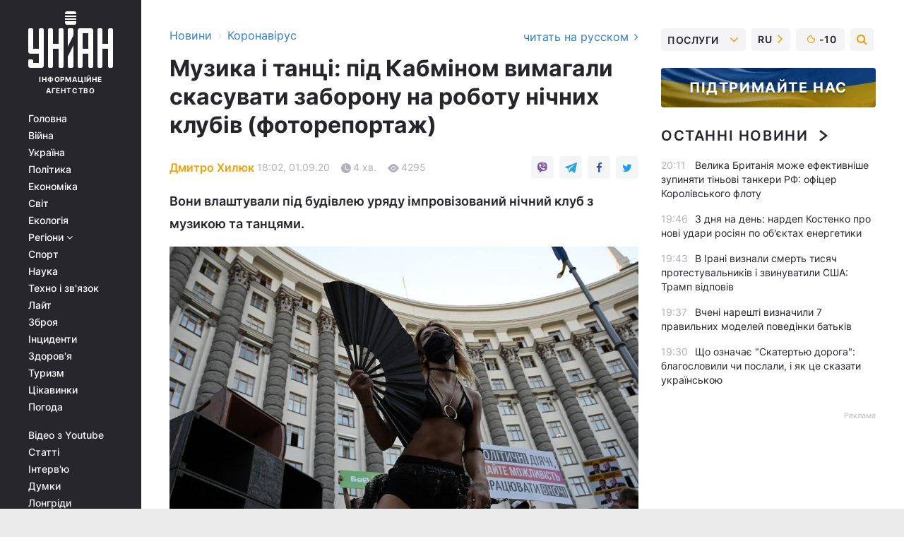

--- FILE ---
content_type: text/html; charset=UTF-8
request_url: https://covid.unian.ua/predstavniki-industriji-rozvag-vimagayut-vid-uryadu-skasuvati-zaboronu-na-robotu-nichnih-klubiv-novini-kiyeva-11131817.html
body_size: 34519
content:
    <!doctype html><html lang="uk"><head><meta charset="utf-8"><meta name="viewport" content="width=device-width, initial-scale=1.0, maximum-scale=2"><title>Представники індустрії розваг вимагають від уряду скасувати заборону на роботу нічних клубів</title><meta name="description" content="Представники індустрії розваг вимагають від Кабінету міністрів України скасувати заборону на роботу нічних клубів, запроваджену в рамках боротьби з поширенням COVID-19. Вони влаштували під будівлею уряду імпровізований нічний клуб з музикою та танцями."/><meta name="keywords" content=""/><meta name="theme-color" content="#28282d"><link rel="manifest" href="https://covid.unian.ua/manifest.json"><link rel="shortcut icon" href="https://covid.unian.ua/favicon.ico"/><meta property="fb:page_id" content="112821225446278"/><meta property="fb:app_id" content="1728296543975266"/><meta name="application-name" content="УНІАН"><meta name="apple-mobile-web-app-title" content="УНІАН"><meta name="apple-itunes-app" content="app-id=840099366, affiliate-data=ct=smartbannerunian"><link rel="mask-icon" href="https://covid.unian.ua/images/safari-pinned-tab.svg" color="#28282d"><link rel="apple-touch-icon" href="https://covid.unian.ua/images/apple-touch-icon.png"><link rel="apple-touch-icon" sizes="76x76" href="https://covid.unian.ua/images/apple-touch-icon-76x76.png"><link rel="apple-touch-icon" sizes="120x120" href="https://covid.unian.ua/images/apple-touch-icon-120x120.png"><link rel="apple-touch-icon" sizes="152x152" href="https://covid.unian.ua/images/apple-touch-icon-152x152.png"><link rel="apple-touch-icon" sizes="180x180" href="https://covid.unian.ua/images/apple-touch-icon-180x180.png"><link rel="preconnect" href="https://get.optad360.io/" crossorigin><link rel="preconnect" href="https://images.unian.net/" crossorigin><link rel="preconnect" href="https://membrana-cdn.media/" crossorigin><link rel="preconnect" href="https://www.googletagmanager.com/" crossorigin><link rel="preconnect" href="https://static.cloudflareinsights.com" crossorigin><link rel="preconnect" href="https://securepubads.g.doubleclick.net" crossorigin><link rel="preconnect" href="https://pagead2.googlesyndication.com/" crossorigin><link rel="dns-prefetch" href="https://i.ytimg.com/"><link rel="dns-prefetch" href="https://1plus1.video/"><link rel="dns-prefetch" href="https://ls.hit.gemius.pl"><link rel="dns-prefetch" href="https://jsc.idealmedia.io/"><link rel="dns-prefetch" href="https://gaua.hit.gemius.pl/"><link rel="dns-prefetch" href="https://cm.g.doubleclick.net/"><link rel="dns-prefetch" href="https://fonts.googleapis.com/"><link rel="dns-prefetch" href="https://ep2.adtrafficquality.google/"><link rel="dns-prefetch" href="https://ep1.adtrafficquality.google/"><meta property="og:image:width" content="620"><meta property="og:image:height" content="324"><meta property="og:image:type" content="image/jpeg"><meta property="og:url" content="https://covid.unian.ua/predstavniki-industriji-rozvag-vimagayut-vid-uryadu-skasuvati-zaboronu-na-robotu-nichnih-klubiv-novini-kiyeva-11131817.html"/><meta property="og:title" content="Музика і танці: під Кабміном вимагали скасувати заборону на роботу нічних клубів (фоторепортаж)"/><meta property="og:description" content="Вони влаштували під будівлею уряду імпровізований нічний клуб з музикою та танцями."/><meta property="og:type" content="article"/><meta property="og:image" content="https://images.unian.net/photos/2020_09/thumb_files/620_324_1599033679-9941.jpg?1"/><meta property="og:published_time" content="2020-09-01T18:02:00+03:00"><meta property="og:modified_time" content="2020-09-02T11:13:17+03:00"><meta property="og:tag" content="коронавірус в Україні"><meta property="og:section" content="Коронавірус"><meta property="og:author:first_name" content="Дмитро"><meta property="og:author:last_name" content="Хилюк"><meta name="twitter:card" content="summary_large_image"/><meta name="twitter:site" content="@unian"/><meta name="twitter:title" content="Музика і танці: під Кабміном вимагали скасувати заборону на роботу нічних клубів (фоторепортаж)"/><meta name="twitter:description" content="Вони влаштували під будівлею уряду імпровізований нічний клуб з музикою та танцями."><meta name="twitter:creator" content="@unian"/><meta name="twitter:image" content="https://images.unian.net/photos/2020_09/thumb_files/1000_545_1599033679-9941.jpg?1"/><meta name="twitter:image:src" content="https://images.unian.net/photos/2020_09/thumb_files/1000_545_1599033679-9941.jpg?1"/><meta name="twitter:domain" content="www.unian.net"/><meta name="robots" content="index, follow, max-image-preview:large"><meta name="telegram:channel" content="@uniannet"><link rel="alternate" href="https://covid.unian.net/predstaviteli-industrii-razvlecheniy-trebuyut-ot-pravitelstva-otmenit-zapret-na-rabotu-nochnyh-klubov-novosti-kieva-11131814.html"
                  hreflang="ru"><link rel="alternate" href="https://covid.unian.ua/predstavniki-industriji-rozvag-vimagayut-vid-uryadu-skasuvati-zaboronu-na-robotu-nichnih-klubiv-novini-kiyeva-11131817.html"
                  hreflang="uk"><script>
        function loadVideoNts(url) {
            var script = document.createElement('script');
            script.async = true;
            script.src = url;
            document.head.appendChild(script);
        }
        function handleIntersection(entries, observer) {
            entries.forEach(function (entry) {
                if (entry.isIntersecting) {
                    var videoWrapper = entry.target;
                    observer.unobserve(videoWrapper);

                    window.notsyCmd = window.notsyCmd || [];
                    window.notsyCmd.push(function () {
                        window.notsyInit({
                            pageVersionAutodetect: true,
                            targeting: [['site_section', 'covid']]
                        });
                    });

                    videoWrapper.setAttribute('data-loaded', 'true');
                    observer.disconnect(); // Припиняємо спостереження, коли блок був досягнутий

                    // Завантажуємо скрипт після досягнення блока
                    loadVideoNts('https://cdn.membrana.media/uni/ym.js');
                }
            });
        }

        var options = {
            root: null,
            rootMargin: '0px',
            threshold: 0.1
        };

        var observerMembr = new IntersectionObserver(handleIntersection, options);

        document.addEventListener('DOMContentLoaded', function () {
            var videoWrapper = document.querySelector('.nts-video-wrapper:not([data-loaded])');
            if (videoWrapper) {
                observerMembr.observe(videoWrapper);
            }
        });

    </script><link rel="alternate" href="https://covid.unian.ua/predstavniki-industriji-rozvag-vimagayut-vid-uryadu-skasuvati-zaboronu-na-robotu-nichnih-klubiv-novini-kiyeva-11131817.html" hreflang="x-default"/><link href="https://covid.unian.ua/predstavniki-industriji-rozvag-vimagayut-vid-uryadu-skasuvati-zaboronu-na-robotu-nichnih-klubiv-novini-kiyeva-amp-11131817.html" rel="amphtml"><link rel="canonical" href="https://covid.unian.ua/predstavniki-industriji-rozvag-vimagayut-vid-uryadu-skasuvati-zaboronu-na-robotu-nichnih-klubiv-novini-kiyeva-11131817.html"><link rel="preload" as="font" type="font/woff" crossorigin="anonymous" href="https://covid.unian.ua/build/assets/fonts/Inter/Inter-Bold.woff"><link rel="preload" as="font" type="font/woff" crossorigin="anonymous" href="https://covid.unian.ua/build/assets/fonts/Inter/Inter-Medium.woff"><link rel="preload" as="font" type="font/woff" crossorigin="anonymous" href="https://covid.unian.ua/build/assets/fonts/Inter/Inter-Regular.woff"><link rel="preload" as="font" type="font/woff" crossorigin="anonymous" href="https://covid.unian.ua/build/assets/fonts/Inter/Inter-SemiBold.woff"><style id="top"> *{margin:0;padding:0}body{font-size:14px;line-height:1.5}html{font-family:sans-serif;-ms-text-size-adjust:100%;-webkit-text-size-adjust:100%;-webkit-tap-highlight-color:rgba(0,0,0,0)}[class*=" icon-"],[class^=icon-],html{-webkit-font-smoothing:antialiased}a,img{border:none;outline:none}*{box-sizing:border-box;-webkit-box-sizing:border-box;-moz-box-sizing:border-box}@media (max-width:1184px){.nano-mob>.nano-content-mob{position:absolute;overflow:scroll;overflow-x:hidden;right:0;bottom:0}.nano-mob>.nano-content-mob::-webkit-scrollbar{display:none}.has-scrollbar>.nano-content-mob::-webkit-scrollbar{display:block}.nano-mob>.nano-pane{display:none!important;background:rgba(0,0,0,.25);position:absolute;width:10px;right:0;top:0;bottom:0;visibility:hidden;opacity:.01;-webkit-transition:.2s;-moz-transition:.2s;-o-transition:.2s;transition:.2s;border-radius:5px}.nano-mob>.nano-pane>.nano-slider{display:none;background:#444;position:relative;margin:0 1px;border-radius:3px}}@media (min-width:1185px){.nano-mob>.nano-content{-moz-appearance:none}.hidden-lg{display:none!important}.nano:not(.nano-mob)>.nano-content{position:absolute;overflow:auto;overflow-x:hidden;top:0;right:-12px!important;bottom:0;left:0}}.app-banner{padding:12px 26px 12px 16px;max-width:240px;height:320px;position:relative;margin:0 auto}.app-banner__title{font-weight:700;font-size:24px;line-height:28px;color:#efa205;margin-bottom:8px}.app-banner__text{font-weight:500;font-size:16px;line-height:20px;color:#fff}.app-banner__bottom{position:absolute;bottom:0;display:flex;justify-content:space-between;width:100%;left:0;padding:12px 16px}.app-banner__btn{height:36px;width:calc(50% - 4px);border:2px solid #efa205;border-radius:8px;text-align:center;line-height:30px}</style><link rel="stylesheet" href="https://covid.unian.ua/build/post.25f14eadfe90cdfe026eadb8063872ef.css"><style>
        .nts-video {width: 100%; height: calc(100vw / 16 * 9); max-height: 270px; margin: 10px auto; }
        .nts-video-wrapper {max-width: 670px;background: #383842;padding: 8px 16px 16px;border-radius: 4px;margin : 16px 0;overflow: hidden}
        .nts-video-label svg{margin-right: 8px;}
        .nts-video-label {font-weight: 600;font-size: 16px;line-height: 24px;align-self: start;letter-spacing: 0.08em;text-transform: uppercase;color: #B2B2BD;flex-start;align-items: center;
            display: flex;}

        @media (min-width: 1024px) {
            .nts-video {height: 360px; max-height: 360px;    margin-bottom: unset;}
        }
        @media (max-width: 1200px) {


        }

    </style><script type="application/ld+json">{"@context":"https:\/\/schema.org","@type":"ProfilePage","mainEntity":{"@type":"Person","name":"Дмитро Хилюк","description":"Український журналіст, працівник інформаційного агентства УНІАН. Присвятив професії близько 20 років. В різний час працював кореспондентом «Контекст Медіа», «РБК-Україна», «Незалежне бюро новин», «ForUm», «News24UA». З грудня 2013 року – кореспондент групи виробництва новин УНІАН, спеціалізація – робота із судами та правоохоронними органами.    На початку повномасштабного вторгнення, у березні 2022 року, Дмитро Хилюк потрапив у російський полон у статусі цивільного заручника. Перебував у неволі 3 роки, 5 місяців і 21 день. Повернувся з полону 24 серпня 2025 року, в День Незалежності України, вважаючи цей момент своїм другим Днем народження.       Детальніше про полон:    Дмитра Хилюка разом із батьком російські окупанти викрали на початку березня просто на вулиці у селі Козаровичі на Київщині, де проживала родина. Згодом стало відомо, що місцевих чоловіків, у тому числі Дмитра, росіяни утримували в будівлі одного з підприємств у сусідньому селі.     Після звільнення Київщини Силами оборони України, з’ясувалось, що батька Дмитра  — літнього чоловіка — окупанти відпустили. А журналіста, разом з іншими в’язнями, вивезли на територію Білорусі, а звідти — в росію. Відтоді — мінімум новин та відсутність офіційно підтвердженої інформації, де саме перебуває Дмитро та в якому фізичному й ментальному здоровʼї знаходиться.     Після повернення Дмитро детальніше розповів про 3,5 роки свого перебування у російських в'язницях.","image":"https:\/\/images.unian.net\/photos\/2020_10\/thumb_files\/300_300_1602512266-3645.png","jobTitle":"Кореспондент УНІАН, звільнений цивільний полонений","sameAs":["https:\/\/www.unian.net\/editor\/dmitriy-hilyuk"],"url":"https:\/\/www.unian.ua\/editor\/dmitriy-hilyuk"}}</script><script type="application/ld+json">{"@context":"https:\/\/schema.org","@type":"NewsArticle","headline":"Музика і танці: під Кабміном вимагали скасувати заборону на роботу нічних клубів (фоторепортаж)","description":"Вони влаштували під будівлею уряду імпровізований нічний клуб з музикою та танцями.","articleSection":"Коронавірус","inLanguage":"uk","isAccessibleForFree":true,"datePublished":"2020-09-01T18:02:00+03:00","dateModified":"2020-09-02T11:13:17+03:00","mainEntityOfPage":{"@type":"WebPage","@id":"https:\/\/covid.unian.ua\/predstavniki-industriji-rozvag-vimagayut-vid-uryadu-skasuvati-zaboronu-na-robotu-nichnih-klubiv-novini-kiyeva-11131817.html"},"image":{"@type":"ImageObject","url":"https:\/\/images.unian.net\/photos\/2020_09\/thumb_files\/1200_0_1599033679-9941.jpg"},"publisher":{"@type":"Organization","name":"УНІАН","legalName":"Українське незалежне інформаційне агентство УНІАН","url":"https:\/\/www.unian.ua\/","sameAs":["https:\/\/www.facebook.com\/uniannet\/","https:\/\/www.facebook.com\/UNIAN.ua","https:\/\/www.facebook.com\/unian.ukraine","https:\/\/www.facebook.com\/pogoda.unian\/","https:\/\/www.facebook.com\/devichnikunian\/","https:\/\/www.facebook.com\/starsunian\/","https:\/\/x.com\/unian","https:\/\/t.me\/uniannet","https:\/\/invite.viber.com\/?g2=AQA%2Fnf2OzxyI50pG6plG5XH2%2FokWAnOf0dNcAMevia2uE9z%2FYouMau7DjYf%2B06f1&lang=ru","https:\/\/www.youtube.com\/@unian","https:\/\/www.youtube.com\/@unian_tv","https:\/\/uk.wikipedia.org\/wiki\/%D0%A3%D0%9D%D0%86%D0%90%D0%9D","https:\/\/ru.wikipedia.org\/wiki\/%D0%A3%D0%9D%D0%98%D0%90%D0%9D","https:\/\/www.linkedin.com\/company\/96838031\/"],"foundingDate":1993,"logo":{"@type":"ImageObject","url":"https:\/\/covid.unian.ua\/images\/unian_schema.png","width":95,"height":60},"address":{"@type":"PostalAddress","streetAddress":"вул. Кирилівська 23","addressLocality":"Київ","postalCode":"01001","addressCountry":"UA"},"contactPoint":{"@type":"ContactPoint","email":"unian.headquoters@unian.net","telephone":"+38-044-498-07-60","contactType":"headquoters","areaServed":"UA","availableLanguage":["uk-UA","ru-UA","en-UA"]}},"author":{"@type":"Person","name":"Дмитро Хилюк","description":"Український журналіст, працівник інформаційного агентства УНІАН. Присвятив професії близько 20 років. В різний час працював кореспондентом «Контекст Медіа», «РБК-Україна», «Незалежне бюро новин», «ForUm», «News24UA». З грудня 2013 року – кореспондент групи виробництва новин УНІАН, спеціалізація – робота із судами та правоохоронними органами.    На початку повномасштабного вторгнення, у березні 2022 року, Дмитро Хилюк потрапив у російський полон у статусі цивільного заручника. Перебував у неволі 3 роки, 5 місяців і 21 день. Повернувся з полону 24 серпня 2025 року, в День Незалежності України, вважаючи цей момент своїм другим Днем народження.       Детальніше про полон:    Дмитра Хилюка разом із батьком російські окупанти викрали на початку березня просто на вулиці у селі Козаровичі на Київщині, де проживала родина. Згодом стало відомо, що місцевих чоловіків, у тому числі Дмитра, росіяни утримували в будівлі одного з підприємств у сусідньому селі.     Після звільнення Київщини Силами оборони України, з’ясувалось, що батька Дмитра  — літнього чоловіка — окупанти відпустили. А журналіста, разом з іншими в’язнями, вивезли на територію Білорусі, а звідти — в росію. Відтоді — мінімум новин та відсутність офіційно підтвердженої інформації, де саме перебуває Дмитро та в якому фізичному й ментальному здоровʼї знаходиться.     Після повернення Дмитро детальніше розповів про 3,5 роки свого перебування у російських в'язницях.","image":"https:\/\/images.unian.net\/photos\/2020_10\/thumb_files\/300_300_1602512266-3645.png","jobTitle":"Кореспондент УНІАН, звільнений цивільний полонений","sameAs":["https:\/\/www.unian.net\/editor\/dmitriy-hilyuk"],"url":"https:\/\/www.unian.ua\/editor\/dmitriy-hilyuk"},"articleBody":"Акція протесту співробітників нічних клубів під Кабміном 1 вересня \/ фото УНІАН\r\n\r\n\r\nПредставники індустрії розваг вимагають від Кабінету міністрів України скасувати заборону на роботу нічних клубів, запроваджену в рамках боротьби з поширенням COVID-19.\r\n\r\nЯк передає кореспондент УНІАН, близько 100 представників індустрії розваг &ndash; працівників нічних клубів, ресторанів, концертних залів влаштували біля урядової будівлі акцію протесту проти заборони роботи нічних клубів, а також обмеження роботи закладів громадського харчування до 23:00.\r\n\r\nСеред вимог учасників акції - звільнити від податкових зобов&#39;язань та інших обов&#39;язкових платежів до бюджету всіх суб&#39;єктів господарювання, на яких поширюється заборона на функціонування їхніх закладів.\r\n\r\nТакож вони вимагають надати їм фінансову допомогу на період дії заборон та обмежень.\r\n\r\n\r\n\r\nОкрім того учасники акції вимагають скасувати &laquo;антиконституційні постанови уряду&raquo;, якими заборонено або обмежено у часі роботу розважальних закладів (нічних клубів), а також суб&#39;єктів господарювання з надання послуг громадського харчування з організацією дозвілля або без нього, проведення масових заходів у закладах громадського харчування у кількості більше, ніж 20 осіб, але не більше однієї особи на 5 квадратних метрів, діяльність хостелів.\r\n\r\nВони пропонують уряду створити робочу групу за участю представників профільних міністерств і керівників закладів та суб&#39;єктів господарювання, які працюють у сфері розваг та громадського харчування, або залучити їх до роботи вже існуючих робочих груп, діяльність яких стосується культурного відпочинку та дозвілля.\r\n\r\nЯк розповів журналістам один із організаторів цієї акції Антон Некрасов, в разі, якщо уряд не дослухається до вимог працівників індустрії розваг, то вони вже готують колективний позов до суду, в якому оскаржуватимуть заборони на діяльність нічних клубів, ресторанів тощо.\r\n\r\n\r\n&laquo;Йдеться про дискримінацію бізнесу, уряд не має право одному бізнесу забороняти роботу, а іншому дозволяти, якщо це не передбачено законом. Уряд вийшов за межі своїх повноважень, і ми будемо звертатися до президента з проханням вплинути на ситуацію, оскільки президент має повноваження призупинити дію урядових постанов. Зараз готується позов до суду, це буде колективний позов. Все йде до того, що нам доведеться судитися&raquo;, - сказав він.\r\n\r\n\r\nВін висловив упевненість, що вони виграють ці справи.\r\n\r\n\r\n&laquo;І державі доведеться компенсувати нам збитки, але ми знаємо, що у держави немає зайвих грошей, тому просимо хоча би дозволити нам заробляти самим&raquo;, - наголосив Некрасов.\r\n\r\n\r\nПротест відбувається у концертній формі, як імпровізований нічний клуб біля будівлі уряду. Там лунає клубна музика, під яку танцюють співробітники індустрії розваг. Також деякі з них тримають плакати з написами: &laquo;Політичні діячі, дайте можливість працювати вночі&raquo;, &laquo;Я налаштовував звук, а тепер налаштовуюсь проти депресії&raquo;.\r\n\r\nЧитайте такожСтепанов повідомив, за яких умов Україна може повернутися до жорсткого карантину\r\n\r\nАдаптивний карантин в Україні\r\n\r\n\r\n\tЗ 1 серпня адаптивний карантин в Україні передбачає поділ усіх регіонів на чотири зони - &quot;зелену&quot;, &quot;жовту&quot;, &quot;помаранчеву&quot; і &quot;червону&quot;, залежно від епідеміологічної ситуації в кожному окремо взятому.\r\n\tУ кожній з епідеміологічних зон встановили різні карантинні обмеження. Найм&rsquo;якіші - в &quot;зеленій&quot; зоні, найбільш жорсткі заборони очікують регіони &quot;червоної&quot; зони.\r\n\tКабінет міністрів 26 серпня&nbsp;продовжив дію адаптивного карантину до кінця жовтня.\r\n\t31 серпня в Україні запровадили нове карантинне зонування.\r\n\tВ Україні станом на ранок 1 вересня зареєстровано 123 тис. 303 лабораторно підтверджених випадки COVID-19, з них 2 тис. 605 летальних, 57 тис. 802 пацієнти одужали. За добу зафіксовано 2 тис. 088 нових випадків."}</script><script type="application/ld+json">{"@context":"https:\/\/schema.org","@type":"BreadcrumbList","itemListElement":[{"@type":"ListItem","position":1,"item":{"@id":"https:\/\/www.unian.ua\/","name":"Новини"}},{"@type":"ListItem","position":2,"item":{"@id":"https:\/\/covid.unian.ua\/","name":"Коронавірус"}},{"@type":"ListItem","position":3,"item":{"@id":"https:\/\/covid.unian.ua\/predstavniki-industriji-rozvag-vimagayut-vid-uryadu-skasuvati-zaboronu-na-robotu-nichnih-klubiv-novini-kiyeva-11131817.html","name":"Музика і танці: під Кабміном вимагали скасувати заборону на роботу нічних клубів (фоторепортаж)"}}]}</script><link rel="alternate" type="application/rss+xml" href="https://rss.unian.ua/site/gplay_302_ukr.rss"/><script type="application/ld+json">{"@context":"https:\/\/schema.org","@type":"SoftwareApplication","name":"УНІАН","operatingSystem":"iOS 13.0 or later","applicationCategory":"BusinessApplication","offers":{"@type":"Offer","price":"0","priceCurrency":"USD"}}</script><script type="application/ld+json">{"@context":"https:\/\/schema.org","@type":"SoftwareApplication","name":"УНІАН","operatingSystem":"ANDROID","applicationCategory":"BusinessApplication","offers":{"@type":"Offer","price":"0","priceCurrency":"USD"}}</script><script type="application/ld+json">{"@context":"https:\/\/schema.org","@type":"Organization","name":"УНІАН","legalName":"Українське незалежне інформаційне агентство УНІАН","url":"https:\/\/www.unian.ua\/","sameAs":["https:\/\/www.facebook.com\/uniannet\/","https:\/\/www.facebook.com\/UNIAN.ua","https:\/\/www.facebook.com\/unian.ukraine","https:\/\/www.facebook.com\/pogoda.unian\/","https:\/\/www.facebook.com\/devichnikunian\/","https:\/\/www.facebook.com\/starsunian\/","https:\/\/x.com\/unian","https:\/\/t.me\/uniannet","https:\/\/invite.viber.com\/?g2=AQA%2Fnf2OzxyI50pG6plG5XH2%2FokWAnOf0dNcAMevia2uE9z%2FYouMau7DjYf%2B06f1&lang=ru","https:\/\/www.youtube.com\/@unian","https:\/\/www.youtube.com\/@unian_tv","https:\/\/uk.wikipedia.org\/wiki\/%D0%A3%D0%9D%D0%86%D0%90%D0%9D","https:\/\/ru.wikipedia.org\/wiki\/%D0%A3%D0%9D%D0%98%D0%90%D0%9D","https:\/\/www.linkedin.com\/company\/96838031\/"],"foundingDate":1993,"logo":{"@type":"ImageObject","url":"https:\/\/covid.unian.ua\/images\/unian_schema.png","width":95,"height":60},"address":{"@type":"PostalAddress","streetAddress":"вул. Кирилівська 23","addressLocality":"Київ","postalCode":"01001","addressCountry":"UA"},"contactPoint":{"@type":"ContactPoint","email":"unian.headquoters@unian.net","telephone":"+38-044-498-07-60","contactType":"headquoters","areaServed":"UA","availableLanguage":["uk-UA","ru-UA","en-UA"]}}</script><script type="application/ld+json">{"@context":"https:\/\/schema.org","@type":"NewsMediaOrganization","name":"УНІАН","legalName":"Українське незалежне інформаційне агентство УНІАН","url":"https:\/\/www.unian.ua\/","sameAs":["https:\/\/www.facebook.com\/uniannet\/","https:\/\/www.facebook.com\/UNIAN.ua","https:\/\/www.facebook.com\/unian.ukraine","https:\/\/www.facebook.com\/pogoda.unian\/","https:\/\/www.facebook.com\/devichnikunian\/","https:\/\/www.facebook.com\/starsunian\/","https:\/\/x.com\/unian","https:\/\/t.me\/uniannet","https:\/\/invite.viber.com\/?g2=AQA%2Fnf2OzxyI50pG6plG5XH2%2FokWAnOf0dNcAMevia2uE9z%2FYouMau7DjYf%2B06f1&lang=ru","https:\/\/www.youtube.com\/@unian","https:\/\/www.youtube.com\/@unian_tv","https:\/\/uk.wikipedia.org\/wiki\/%D0%A3%D0%9D%D0%86%D0%90%D0%9D","https:\/\/ru.wikipedia.org\/wiki\/%D0%A3%D0%9D%D0%98%D0%90%D0%9D","https:\/\/www.linkedin.com\/company\/96838031\/"],"foundingDate":1993,"logo":{"@type":"ImageObject","url":"https:\/\/covid.unian.ua\/images\/unian_schema.png","width":95,"height":60},"address":{"@type":"PostalAddress","streetAddress":"вул. Кирилівська 23","addressLocality":"Київ","postalCode":"01001","addressCountry":"UA"},"contactPoint":{"@type":"ContactPoint","email":"unian.headquoters@unian.net","telephone":"+38-044-498-07-60","contactType":"headquoters","areaServed":"UA","availableLanguage":["uk-UA","ru-UA","en-UA"]}}</script><script type="application/ld+json">{"@context":"https:\/\/schema.org","@type":"WebSite","name":"Українське незалежне інформаційне агентство УНІАН","alternateName":"УНІАН","url":"https:\/\/www.unian.ua\/","potentialAction":{"@type":"SearchAction","target":"https:\/\/www.unian.ua\/search?q={search_term_string}","query-input":"required name=search_term_string"},"author":{"@type":"NewsMediaOrganization","name":"УНІАН","legalName":"Українське незалежне інформаційне агентство УНІАН","url":"https:\/\/www.unian.ua\/","sameAs":["https:\/\/www.facebook.com\/uniannet\/","https:\/\/www.facebook.com\/UNIAN.ua","https:\/\/www.facebook.com\/unian.ukraine","https:\/\/www.facebook.com\/pogoda.unian\/","https:\/\/www.facebook.com\/devichnikunian\/","https:\/\/www.facebook.com\/starsunian\/","https:\/\/x.com\/unian","https:\/\/t.me\/uniannet","https:\/\/invite.viber.com\/?g2=AQA%2Fnf2OzxyI50pG6plG5XH2%2FokWAnOf0dNcAMevia2uE9z%2FYouMau7DjYf%2B06f1&lang=ru","https:\/\/www.youtube.com\/@unian","https:\/\/www.youtube.com\/@unian_tv","https:\/\/uk.wikipedia.org\/wiki\/%D0%A3%D0%9D%D0%86%D0%90%D0%9D","https:\/\/ru.wikipedia.org\/wiki\/%D0%A3%D0%9D%D0%98%D0%90%D0%9D","https:\/\/www.linkedin.com\/company\/96838031\/"],"foundingDate":1993,"logo":{"@type":"ImageObject","url":"https:\/\/covid.unian.ua\/images\/unian_schema.png","width":95,"height":60},"address":{"@type":"PostalAddress","streetAddress":"вул. Кирилівська 23","addressLocality":"Київ","postalCode":"01001","addressCountry":"UA"},"contactPoint":{"@type":"ContactPoint","email":"unian.headquoters@unian.net","telephone":"+38-044-498-07-60","contactType":"headquoters","areaServed":"UA","availableLanguage":["uk-UA","ru-UA","en-UA"]}},"creator":{"@type":"NewsMediaOrganization","name":"УНІАН","legalName":"Українське незалежне інформаційне агентство УНІАН","url":"https:\/\/www.unian.ua\/","sameAs":["https:\/\/www.facebook.com\/uniannet\/","https:\/\/www.facebook.com\/UNIAN.ua","https:\/\/www.facebook.com\/unian.ukraine","https:\/\/www.facebook.com\/pogoda.unian\/","https:\/\/www.facebook.com\/devichnikunian\/","https:\/\/www.facebook.com\/starsunian\/","https:\/\/x.com\/unian","https:\/\/t.me\/uniannet","https:\/\/invite.viber.com\/?g2=AQA%2Fnf2OzxyI50pG6plG5XH2%2FokWAnOf0dNcAMevia2uE9z%2FYouMau7DjYf%2B06f1&lang=ru","https:\/\/www.youtube.com\/@unian","https:\/\/www.youtube.com\/@unian_tv","https:\/\/uk.wikipedia.org\/wiki\/%D0%A3%D0%9D%D0%86%D0%90%D0%9D","https:\/\/ru.wikipedia.org\/wiki\/%D0%A3%D0%9D%D0%98%D0%90%D0%9D","https:\/\/www.linkedin.com\/company\/96838031\/"],"foundingDate":1993,"logo":{"@type":"ImageObject","url":"https:\/\/covid.unian.ua\/images\/unian_schema.png","width":95,"height":60},"address":{"@type":"PostalAddress","streetAddress":"вул. Кирилівська 23","addressLocality":"Київ","postalCode":"01001","addressCountry":"UA"},"contactPoint":{"@type":"ContactPoint","email":"unian.headquoters@unian.net","telephone":"+38-044-498-07-60","contactType":"headquoters","areaServed":"UA","availableLanguage":["uk-UA","ru-UA","en-UA"]}},"publisher":{"@type":"NewsMediaOrganization","name":"УНІАН","legalName":"Українське незалежне інформаційне агентство УНІАН","url":"https:\/\/www.unian.ua\/","sameAs":["https:\/\/www.facebook.com\/uniannet\/","https:\/\/www.facebook.com\/UNIAN.ua","https:\/\/www.facebook.com\/unian.ukraine","https:\/\/www.facebook.com\/pogoda.unian\/","https:\/\/www.facebook.com\/devichnikunian\/","https:\/\/www.facebook.com\/starsunian\/","https:\/\/x.com\/unian","https:\/\/t.me\/uniannet","https:\/\/invite.viber.com\/?g2=AQA%2Fnf2OzxyI50pG6plG5XH2%2FokWAnOf0dNcAMevia2uE9z%2FYouMau7DjYf%2B06f1&lang=ru","https:\/\/www.youtube.com\/@unian","https:\/\/www.youtube.com\/@unian_tv","https:\/\/uk.wikipedia.org\/wiki\/%D0%A3%D0%9D%D0%86%D0%90%D0%9D","https:\/\/ru.wikipedia.org\/wiki\/%D0%A3%D0%9D%D0%98%D0%90%D0%9D","https:\/\/www.linkedin.com\/company\/96838031\/"],"foundingDate":1993,"logo":{"@type":"ImageObject","url":"https:\/\/covid.unian.ua\/images\/unian_schema.png","width":95,"height":60},"address":{"@type":"PostalAddress","streetAddress":"вул. Кирилівська 23","addressLocality":"Київ","postalCode":"01001","addressCountry":"UA"},"contactPoint":{"@type":"ContactPoint","email":"unian.headquoters@unian.net","telephone":"+38-044-498-07-60","contactType":"headquoters","areaServed":"UA","availableLanguage":["uk-UA","ru-UA","en-UA"]}},"datePublished":"2026-01-17T20:21:08+02:00","dateModified":"2026-01-17T20:21:08+02:00","inLanguage":"uk"}</script><link href="https://www.googletagmanager.com/gtag/js?id=G-238PLP1PQZ" rel="preload" as="script"><script async src="https://www.googletagmanager.com/gtag/js?id=G-238PLP1PQZ"></script><script>window.dataLayer = window.dataLayer || [];function gtag(){dataLayer.push(arguments);}gtag('js', new Date());gtag('config', 'G-238PLP1PQZ');</script><script>(function(w,d,s,l,i){w[l]=w[l]||[];w[l].push({'gtm.start':new Date().getTime(),event:'gtm.js'});var f=d.getElementsByTagName(s)[0],j=d.createElement(s),dl=l!='dataLayer'?'&l='+l:'';j.async=true;j.src='https://www.googletagmanager.com/gtm.js?id='+i+dl;f.parentNode.insertBefore(j,f);})(window,document,'script','dataLayer','GTM-P2WFHTD');</script></head><body class="home" data-infinite-scroll=""><div id="page_content" class="container main-wrap" data-page="1" data-page-max="50"><div class="main-column row m-0"><div class="col-lg-2 col-sm-12 prl0"><div class="main-menu"><div class="main-menu__content nano"><div class="nano-content"><div class="inside-nano-content"><a href="javascript:void(0);" id="trigger" class="menu-trigger hidden-lg" aria-label="menu"></a><div class="main-menu__logo"><a href="https://www.unian.ua/"><img src="https://covid.unian.ua/images/unian-logo.svg" alt="Інформаційне агентство" width="120" height="80"/><div class="main-menu__logo-text">Інформаційне агентство</div></a></div><div class="hidden-lg main-menu__search"><div class="header-search__toggle hidden-lg" style="width: 15px; height: 19px"><i class="fa fa-search"></i></div><form method="GET" action="https://www.unian.ua/search" class="header-search__form disactive"><div class="header-search__close hidden-lg">+</div><input type="text" name="q" aria-label="search" class="header-search__input" placeholder=" "/><input type="hidden" name="token" value="1581244831"/><button type="submit" class="header-search__button" aria-label="search"><i class="fa fa-search"></i></button></form></div><nav class="main-menu__nav mp-menu nano nano-mob" id="mp-menu"><div class="main-menu__close hidden-lg">+</div><div class="nano-content nano-content-mob"><div class="mp-level main-menu__list"><ul><li class="main-menu__item"><a href="https://www.unian.ua/">Головна</a></li><li class="main-menu__item"><a href="https://www.unian.ua/war">Війна</a></li><li class="main-menu__item"><a href="https://www.unian.ua/society">Україна</a></li><li class="main-menu__item"><a href="https://www.unian.ua/politics">Політика</a></li><li class="main-menu__item"><a href="https://www.unian.ua/economics">Економіка</a></li><li class="main-menu__item"><a href="https://www.unian.ua/world">Світ</a></li><li class="main-menu__item"><a href="https://www.unian.ua/ecology">Екологія</a></li><li class="main-menu__item has-submenu"><a href="javascript:void(0);">Регіони <i class="fa fa-angle-down"></i></a><div class="sub-level main-menu__sub-list"><ul><li><a href="https://www.unian.ua/kyiv">Київ</a></li><li><a href="https://www.unian.ua/lvov">Львів</a></li><li><a href="https://www.unian.ua/dnepropetrovsk">Дніпро</a></li><li><a href="https://www.unian.ua/kharkiv">Харків</a></li><li><a href="https://www.unian.ua/odessa">Одеса</a></li></ul></div></li><li class="main-menu__item"><a href="https://sport.unian.ua/">Спорт</a></li><li class="main-menu__item"><a href="https://www.unian.ua/science">Наука</a></li><li class="main-menu__item"><a href="https://www.unian.ua/techno">Техно і зв&#039;язок</a></li><li class="main-menu__item"><a href="https://www.unian.ua/lite">Лайт</a></li><li class="main-menu__item"><a href="https://www.unian.ua/weapons">Зброя</a></li><li class="main-menu__item"><a href="https://www.unian.ua/incidents">Інциденти</a></li><li class="main-menu__item"><a href="https://www.unian.ua/health">Здоров&#039;я</a></li><li class="main-menu__item"><a href="https://www.unian.ua/tourism">Туризм</a></li><li class="main-menu__item"><a href="https://www.unian.ua/curiosities">Цікавинки</a></li><li class="main-menu__item"><a href="https://pogoda.unian.ua">Погода</a></li></ul></div><div class="main-menu__services main-menu__list"><ul><li class="main-menu__item"><a href="https://covid.unian.ua/video-youtube">Відео з Youtube</a></li><li class="main-menu__item"><a href="https://www.unian.ua/detail/publications">Статті</a></li><li class="main-menu__item"><a href="https://www.unian.ua/detail/interviews">Інтерв&#039;ю</a></li><li class="main-menu__item"><a href="https://www.unian.ua/detail/opinions">Думки</a></li><li class="main-menu__item"><a href="https://www.unian.ua/longrids">Лонгріди</a></li><li class="main-menu__item hidden-lg"><a href="https://www.unian.ua/static/press/live">Пресцентр</a></li><li class="main-menu__item has-submenu hidden-lg"><a href="javascript:void(0);">Послуги<i class="fa fa-angle-down"></i></a><div class="sub-level main-menu__sub-list"><ul><li><a href="https://www.unian.ua/static/advertising/advert">Реклама на сайті</a></li><li><a href="https://www.unian.ua/static/press/about">Пресцентр</a></li><li><a href="https://photo.unian.ua/">Фотобанк</a></li><li><a href="https://www.unian.ua/static/monitoring/about">Моніторинг</a></li><li><a href="https://www.unian.ua/static/subscription/products">Передплата новин</a></li></ul></div></li></ul></div><div class="main-menu__services main-menu__list"><ul><li class="main-menu__item"><a href="https://www.unian.ua/news/archive">Архів</a></li><li class="main-menu__item "><a href="https://www.unian.ua/vacancy">Вакансії</a></li><li class="main-menu__item"><a href="https://www.unian.ua/static/contacts">Контакти</a></li></ul></div></div></nav></div></div></div><div id="M473096ScriptRootC1436947" class="ideal-story" data-attribute="https://jsc.idealmedia.io/u/n/unian.net.1436947.js"></div></div></div><div class="col-lg-10 col-sm-12"><div class=" hot-news--negative"  ></div><div  class="running-line--negative"></div><div class="content-column"
											><div id="block_left_column_content" class="left-column sm-w-100"
																					 data-ajax-url="https://covid.unian.ua/predstavniki-industriji-rozvag-vimagayut-vid-uryadu-skasuvati-zaboronu-na-robotu-nichnih-klubiv-novini-kiyeva-11131817.html"
																	><div class=" infinity-item"
         data-url="https://covid.unian.ua/predstavniki-industriji-rozvag-vimagayut-vid-uryadu-skasuvati-zaboronu-na-robotu-nichnih-klubiv-novini-kiyeva-11131817.html"
         data-title="Представники індустрії розваг вимагають від уряду скасувати заборону на роботу нічних клубів"
         data-io-article-url="https://covid.unian.ua/predstavniki-industriji-rozvag-vimagayut-vid-uryadu-skasuvati-zaboronu-na-robotu-nichnih-klubiv-novini-kiyeva-11131817.html"
         data-prev-url="https://covid.unian.ua/"
    ><div class="article "><div class="top-bredcr "><div class="breadcrumbs"><ol vocab="https://schema.org/" typeof="BreadcrumbList"><li property="itemListElement" typeof="ListItem"><a property="item" typeof="WebPage"
               href="//www.unian.ua/detail/all_news"><span
                        property="name">  Новини</span></a><meta property="position" content="1"></li><li><span>›</span></li><li property="itemListElement" typeof="ListItem"><a property="item" typeof="WebPage"
                   href="https://covid.unian.ua/"><span
                            property="name">  Коронавірус</span></a><meta property="position" content="2"></li></ol></div><a href="https://covid.unian.net/predstaviteli-industrii-razvlecheniy-trebuyut-ot-pravitelstva-otmenit-zapret-na-rabotu-nochnyh-klubov-novosti-kieva-11131814.html" rel="alternate" hreflang="ru" class="other-lang ">
                                   читать на русском
                                                                <i class="fa fa-angle-right"></i></a></div><h1>Музика і танці: під Кабміном вимагали скасувати заборону на роботу нічних клубів (фоторепортаж)</h1><div class="article__info    "><div><p class="article__author--bottom    "><a href="https://www.unian.ua/editor/dmitriy-hilyuk" class="article__author-name">
                                                                                                                                        Дмитро Хилюк
                                                            </a></p><div class="article__info-item time ">18:02, 01.09.20</div><span class="article__info-item comments"><i class="unian-read"></i>
                                4 хв.
                            </span><span class="article__info-item views"><i class="unian-eye"></i><span id="js-views-11131817"></span><script>
    function CreateRequest() {
        var Request = false;

        if (window.XMLHttpRequest) {
            //Gecko-совместимые браузеры, Safari, Konqueror
            Request = new XMLHttpRequest();
        } else if (window.ActiveXObject) {
            //Internet explorer
            try {
                Request = new ActiveXObject("Microsoft.XMLHTTP");
            } catch (CatchException) {
                Request = new ActiveXObject("Msxml2.XMLHTTP");
            }
        }

        if (!Request) {
            return null;
        }

        return Request;
    }

    /*
        Функция посылки запроса к файлу на сервере
        r_method  - тип запроса: GET или POST
        r_path    - путь к файлу
        r_args    - аргументы вида a=1&b=2&c=3...
        r_handler - функция-обработчик ответа от сервера
    */
    function SendRequest(r_method, r_path, r_args, r_handler) {
        //Создаём запрос
        var Request = CreateRequest();

        //Проверяем существование запроса еще раз
        if (!Request) {
            return;
        }

        //Назначаем пользовательский обработчик
        Request.onreadystatechange = function() {
            //Если обмен данными завершен
            if (Request.readyState == 4) {
                if (Request.status == 200) {
                    //Передаем управление обработчику пользователя
                    r_handler(Request);
                }
            }
        }

        //Проверяем, если требуется сделать GET-запрос
        if (r_method.toLowerCase() == "get" && r_args.length > 0)
            r_path += "?" + r_args;

        //Инициализируем соединение
        Request.open(r_method, r_path, true);

        if (r_method.toLowerCase() == "post") {
            //Если это POST-запрос

            //Устанавливаем заголовок
            Request.setRequestHeader("Content-Type","application/x-www-form-urlencoded; charset=utf-8");
            //Посылаем запрос
            Request.send(r_args);
        } else {
            //Если это GET-запрос
            Request.responseType = 'json';
            //Посылаем нуль-запрос
            Request.send(null);
        }
    }

    //Создаем функцию обработчик
    var Handler = function(Request) {
        document.getElementById("js-views-11131817").innerHTML = ' ' + Request.response.views;
    }

    //Отправляем запрос
    SendRequest("GET", '/ajax/views/11131817', "", Handler);
</script></span></div><div class="article-shares " data-url="https://covid.unian.ua/predstavniki-industriji-rozvag-vimagayut-vid-uryadu-skasuvati-zaboronu-na-robotu-nichnih-klubiv-novini-kiyeva-11131817.html"><div class="social-likes"><a href="viber://forward?text=https://covid.unian.ua/predstavniki-industriji-rozvag-vimagayut-vid-uryadu-skasuvati-zaboronu-na-robotu-nichnih-klubiv-novini-kiyeva-11131817.html" class="vb" rel="nofollow noopener"><i class="unian-viber"></i></a><a href="https://telegram.me/share/url?url=https://covid.unian.ua/predstavniki-industriji-rozvag-vimagayut-vid-uryadu-skasuvati-zaboronu-na-robotu-nichnih-klubiv-novini-kiyeva-11131817.html" class="tg" rel="nofollow noopener"><i class="unian-telegramm"></i></a><a href="https://www.facebook.com/sharer.php?u=https://covid.unian.ua/predstavniki-industriji-rozvag-vimagayut-vid-uryadu-skasuvati-zaboronu-na-robotu-nichnih-klubiv-novini-kiyeva-11131817.html" class="fb" rel="nofollow noopener"><i class="fa fa-facebook"></i></a><a href="https://twitter.com/share?&url=https://covid.unian.ua/predstavniki-industriji-rozvag-vimagayut-vid-uryadu-skasuvati-zaboronu-na-robotu-nichnih-klubiv-novini-kiyeva-11131817.html&text=Музика і танці: під Кабміном вимагали скасувати заборону на роботу нічних клубів (фоторепортаж)" class="tw" rel="nofollow noopener"><i class="fa fa-twitter"></i></a></div></div></div><p class="article__like-h2">Вони влаштували під будівлею уряду імпровізований нічний клуб з музикою та танцями.</p><div class="article-text  "><div class="photo_block"><img alt="Акція протесту співробітників нічних клубів під Кабміном 1 вересня / фото УНІАН" data-height="798" data-width="1200" src="[data-uri]" title="Акція протесту співробітників нічних клубів під Кабміном 1 вересня / фото УНІАН" width="774" height="514" data-src="https://images.unian.net/photos/2020_09/1599033682-1042.jpg?0.4654138882015615" class="lazy"><div class="subscribe_photo_text">Акція протесту співробітників нічних клубів під Кабміном 1 вересня / фото УНІАН</div></div><p>Представники індустрії розваг вимагають від Кабінету міністрів України скасувати заборону на роботу нічних клубів, запроваджену в рамках боротьби з поширенням COVID-19.</p><p>Як передає кореспондент УНІАН, близько 100 представників індустрії розваг – працівників нічних клубів, ресторанів, концертних залів влаштували біля урядової будівлі акцію протесту проти заборони роботи нічних клубів, а також обмеження роботи закладів громадського харчування до 23:00.</p><p>Серед вимог учасників акції - звільнити від податкових зобов'язань та інших обов'язкових платежів до бюджету всіх суб'єктів господарювання, на яких поширюється заборона на функціонування їхніх закладів.</p><div><div class="nts-video-wrapper"><div class="nts-video-label"><svg xmlns="http://www.w3.org/2000/svg" width="24" height="24" viewbox="0 0 24 24" fill="none"><path d="M17 12L9 16L9 8L17 12Z" fill="#B2B2BD"></path><rect x="0.5" y="0.5" width="23" height="23" rx="11.5" stroke="#B2B2BD"></rect></svg>Відео дня</div><div class="nts-video UNI_VIDEO"></div></div></div><p>Також вони вимагають надати їм фінансову допомогу на період дії заборон та обмежень.</p><div><div class=" owl-photo" style=" height:  450px "><div class="    d-flex w-100 justify-content-between flex-wrap      owl-carousel owl-theme   " style=" height:  425px "><div class="owl-photo__item"><a rel="nofollow" href="https://images.unian.net/photos/2020_09/thumb_files/1200_0_1599033679-9941.jpg" data-size="1000x545" data-title="Музика і танці: під Кабміном вимагали скасувати заборону на роботу нічних клубів (фоторепортаж)" target="_blank"><span class="owl-photo__container"><img src="[data-uri]" height="375" class="owl-photo__image gtm-large-photo" alt="Фото ''Дискотека'' під Кабміном 1 вересня 02 вересня 2020" data-src="https://images.unian.net/photos/2020_09/thumb_files/1200_0_1599033679-9941.jpg"></span><span class="owl-photo__title"><span>© фото УНІАН </span></span></a></div><div class="owl-photo__item"><a rel="nofollow" href="https://images.unian.net/photos/2020_09/thumb_files/1200_0_1599033679-1675.jpg" data-size="1000x545" data-title="Музика і танці: під Кабміном вимагали скасувати заборону на роботу нічних клубів (фоторепортаж)" target="_blank"><span class="owl-photo__container"><img src="[data-uri]" height="375" class="owl-photo__image gtm-large-photo" alt="Фото ''Дискотека'' під Кабміном 1 вересня 02 вересня 2020" data-src="https://images.unian.net/photos/2020_09/thumb_files/1200_0_1599033679-1675.jpg"></span><span class="owl-photo__title"><span>© фото УНІАН </span></span></a></div><div class="owl-photo__item"><a rel="nofollow" href="https://images.unian.net/photos/2020_09/thumb_files/1200_0_1599033679-8400.jpg" data-size="1000x545" data-title="Музика і танці: під Кабміном вимагали скасувати заборону на роботу нічних клубів (фоторепортаж)" target="_blank"><span class="owl-photo__container"><img src="[data-uri]" height="375" class="owl-photo__image gtm-large-photo" alt="Фото ''Дискотека'' під Кабміном 1 вересня 02 вересня 2020" data-src="https://images.unian.net/photos/2020_09/thumb_files/1200_0_1599033679-8400.jpg"></span><span class="owl-photo__title"><span>© фото УНІАН </span></span></a></div><div class="owl-photo__item"><a rel="nofollow" href="https://images.unian.net/photos/2020_09/thumb_files/1200_0_1599033679-5522.jpg" data-size="1000x545" data-title="Музика і танці: під Кабміном вимагали скасувати заборону на роботу нічних клубів (фоторепортаж)" target="_blank"><span class="owl-photo__container"><img src="[data-uri]" height="375" class="owl-photo__image gtm-large-photo" alt="Фото ''Дискотека'' під Кабміном 1 вересня 02 вересня 2020" data-src="https://images.unian.net/photos/2020_09/thumb_files/1200_0_1599033679-5522.jpg"></span><span class="owl-photo__title"><span>© фото УНІАН </span></span></a></div><div class="owl-photo__item"><a rel="nofollow" href="https://images.unian.net/photos/2020_09/thumb_files/1200_0_1599033682-1042.jpg" data-size="1000x545" data-title="Музика і танці: під Кабміном вимагали скасувати заборону на роботу нічних клубів (фоторепортаж)" target="_blank"><span class="owl-photo__container"><img src="[data-uri]" height="375" class="owl-photo__image gtm-large-photo" alt="Фото ''Дискотека'' під Кабміном 1 вересня 02 вересня 2020" data-src="https://images.unian.net/photos/2020_09/thumb_files/1200_0_1599033682-1042.jpg"></span><span class="owl-photo__title"><span>© фото УНІАН </span></span></a></div><div class="owl-photo__item"><a rel="nofollow" href="https://images.unian.net/photos/2020_09/thumb_files/1200_0_1599033686-1767.jpg" data-size="1000x545" data-title="Музика і танці: під Кабміном вимагали скасувати заборону на роботу нічних клубів (фоторепортаж)" target="_blank"><span class="owl-photo__container"><img src="[data-uri]" height="375" class="owl-photo__image gtm-large-photo" alt="Фото ''Дискотека'' під Кабміном 1 вересня 02 вересня 2020" data-src="https://images.unian.net/photos/2020_09/thumb_files/1200_0_1599033686-1767.jpg"></span><span class="owl-photo__title"><span>© фото УНІАН </span></span></a></div><div class="owl-photo__item"><a rel="nofollow" href="https://images.unian.net/photos/2020_09/thumb_files/1200_0_1599033685-4007.jpg" data-size="1000x545" data-title="Музика і танці: під Кабміном вимагали скасувати заборону на роботу нічних клубів (фоторепортаж)" target="_blank"><span class="owl-photo__container"><img src="[data-uri]" height="375" class="owl-photo__image gtm-large-photo" alt="Фото ''Дискотека'' під Кабміном 1 вересня 02 вересня 2020" data-src="https://images.unian.net/photos/2020_09/thumb_files/1200_0_1599033685-4007.jpg"></span><span class="owl-photo__title"><span>© фото УНІАН </span></span></a></div><div class="owl-photo__item"><a rel="nofollow" href="https://images.unian.net/photos/2020_09/thumb_files/1200_0_1599033679-6542.jpg" data-size="1000x545" data-title="Музика і танці: під Кабміном вимагали скасувати заборону на роботу нічних клубів (фоторепортаж)" target="_blank"><span class="owl-photo__container"><img src="[data-uri]" height="375" class="owl-photo__image gtm-large-photo" alt="Фото ''Дискотека'' під Кабміном 1 вересня 02 вересня 2020" data-src="https://images.unian.net/photos/2020_09/thumb_files/1200_0_1599033679-6542.jpg"></span><span class="owl-photo__title"><span>© фото УНІАН </span></span></a></div><div class="owl-photo__item"><a rel="nofollow" href="https://images.unian.net/photos/2020_09/thumb_files/1200_0_1599033680-3966.jpg" data-size="1000x545" data-title="Музика і танці: під Кабміном вимагали скасувати заборону на роботу нічних клубів (фоторепортаж)" target="_blank"><span class="owl-photo__container"><img src="[data-uri]" height="375" class="owl-photo__image gtm-large-photo" alt="Фото ''Дискотека'' під Кабміном 1 вересня 02 вересня 2020" data-src="https://images.unian.net/photos/2020_09/thumb_files/1200_0_1599033680-3966.jpg"></span><span class="owl-photo__title"><span>© фото УНІАН </span></span></a></div><div class="owl-photo__item"><a rel="nofollow" href="https://images.unian.net/photos/2020_09/thumb_files/1200_0_1599033679-3605.jpg" data-size="1000x545" data-title="Музика і танці: під Кабміном вимагали скасувати заборону на роботу нічних клубів (фоторепортаж)" target="_blank"><span class="owl-photo__container"><img src="[data-uri]" height="375" class="owl-photo__image gtm-large-photo" alt="Фото ''Дискотека'' під Кабміном 1 вересня 02 вересня 2020" data-src="https://images.unian.net/photos/2020_09/thumb_files/1200_0_1599033679-3605.jpg"></span><span class="owl-photo__title"><span>© фото УНІАН </span></span></a></div><div class="owl-photo__item"><a rel="nofollow" href="https://images.unian.net/photos/2020_09/thumb_files/1200_0_1599033679-2497.jpg" data-size="1000x545" data-title="Музика і танці: під Кабміном вимагали скасувати заборону на роботу нічних клубів (фоторепортаж)" target="_blank"><span class="owl-photo__container"><img src="[data-uri]" height="375" class="owl-photo__image gtm-large-photo" alt="Фото ''Дискотека'' під Кабміном 1 вересня 02 вересня 2020" data-src="https://images.unian.net/photos/2020_09/thumb_files/1200_0_1599033679-2497.jpg"></span><span class="owl-photo__title"><span>© фото УНІАН </span></span></a></div><div class="owl-photo__item"><a rel="nofollow" href="https://images.unian.net/photos/2020_09/thumb_files/1200_0_1599033681-2543.jpg" data-size="1000x545" data-title="Музика і танці: під Кабміном вимагали скасувати заборону на роботу нічних клубів (фоторепортаж)" target="_blank"><span class="owl-photo__container"><img src="[data-uri]" height="375" class="owl-photo__image gtm-large-photo" alt="Фото ''Дискотека'' під Кабміном 1 вересня 02 вересня 2020" data-src="https://images.unian.net/photos/2020_09/thumb_files/1200_0_1599033681-2543.jpg"></span><span class="owl-photo__title"><span>© фото УНІАН </span></span></a></div><div class="owl-photo__item"><a rel="nofollow" href="https://images.unian.net/photos/2020_09/thumb_files/1200_0_1599033683-7864.jpg" data-size="1000x545" data-title="Музика і танці: під Кабміном вимагали скасувати заборону на роботу нічних клубів (фоторепортаж)" target="_blank"><span class="owl-photo__container"><img src="[data-uri]" height="375" class="owl-photo__image gtm-large-photo" alt="Фото ''Дискотека'' під Кабміном 1 вересня 02 вересня 2020" data-src="https://images.unian.net/photos/2020_09/thumb_files/1200_0_1599033683-7864.jpg"></span><span class="owl-photo__title"><span>© фото УНІАН </span></span></a></div><div class="owl-photo__item"><a rel="nofollow" href="https://images.unian.net/photos/2020_09/thumb_files/1200_0_1599033685-9073.jpg" data-size="1000x545" data-title="Музика і танці: під Кабміном вимагали скасувати заборону на роботу нічних клубів (фоторепортаж)" target="_blank"><span class="owl-photo__container"><img src="[data-uri]" height="375" class="owl-photo__image gtm-large-photo" alt="Фото ''Дискотека'' під Кабміном 1 вересня 02 вересня 2020" data-src="https://images.unian.net/photos/2020_09/thumb_files/1200_0_1599033685-9073.jpg"></span><span class="owl-photo__title"><span>© фото УНІАН </span></span></a></div><div class="owl-photo__item"><a rel="nofollow" href="https://images.unian.net/photos/2020_09/thumb_files/1200_0_1599033685-1122.jpg" data-size="1000x545" data-title="Музика і танці: під Кабміном вимагали скасувати заборону на роботу нічних клубів (фоторепортаж)" target="_blank"><span class="owl-photo__container"><img src="[data-uri]" height="375" class="owl-photo__image gtm-large-photo" alt="Фото ''Дискотека'' під Кабміном 1 вересня 02 вересня 2020" data-src="https://images.unian.net/photos/2020_09/thumb_files/1200_0_1599033685-1122.jpg"></span><span class="owl-photo__title"><span>© фото УНІАН </span></span></a></div></div><div class="info-items owl-counter counter"></div></div></div><p>Окрім того учасники акції вимагають скасувати «антиконституційні постанови уряду», якими заборонено або обмежено у часі роботу розважальних закладів (нічних клубів), а також суб'єктів господарювання з надання послуг громадського харчування з організацією дозвілля або без нього, проведення масових заходів у закладах громадського харчування у кількості більше, ніж 20 осіб, але не більше однієї особи на 5 квадратних метрів, діяльність хостелів.</p><p>Вони пропонують уряду створити робочу групу за участю представників профільних міністерств і керівників закладів та суб'єктів господарювання, які працюють у сфері розваг та громадського харчування, або залучити їх до роботи вже існуючих робочих груп, діяльність яких стосується культурного відпочинку та дозвілля.</p><p>Як розповів журналістам один із організаторів цієї акції Антон Некрасов, в разі, якщо уряд не дослухається до вимог працівників індустрії розваг, то вони вже готують колективний позов до суду, в якому оскаржуватимуть заборони на діяльність нічних клубів, ресторанів тощо.</p><blockquote><p>«Йдеться про дискримінацію бізнесу, уряд не має право одному бізнесу забороняти роботу, а іншому дозволяти, якщо це не передбачено законом. Уряд вийшов за межі своїх повноважень, і ми будемо звертатися до президента з проханням вплинути на ситуацію, оскільки президент має повноваження призупинити дію урядових постанов. Зараз готується позов до суду, це буде колективний позов. Все йде до того, що нам доведеться судитися», - сказав він.</p></blockquote><p>Він висловив упевненість, що вони виграють ці справи.</p><blockquote><p>«І державі доведеться компенсувати нам збитки, але ми знаємо, що у держави немає зайвих грошей, тому просимо хоча би дозволити нам заробляти самим», - наголосив Некрасов.</p></blockquote><p>Протест відбувається у концертній формі, як імпровізований нічний клуб біля будівлі уряду. Там лунає клубна музика, під яку танцюють співробітники індустрії розваг. Також деякі з них тримають плакати з написами: «Політичні діячі, дайте можливість працювати вночі», «Я налаштовував звук, а тепер налаштовуюсь проти депресії».</p><p><a target="_blank" class="read-also" data-src="https://images.unian.net/photos/2020_04/thumb_files/205_205_1587452621-7852.jpg" href="https://www.unian.ua/society/karantin-stepanov-povidomiv-za-yakih-umov-ukrajina-mozhe-povernutisya-do-zhorstkogo-karantinu-novini-ukrajini-11131535.html?utm_source=unian&amp;utm_medium=related_news&amp;utm_campaign=related_news_in_post"><span class="read-also-text">Читайте також</span><span class="read-also-info">Степанов повідомив, за яких умов Україна може повернутися до жорсткого карантину</span></a></p><h2>Адаптивний карантин в Україні</h2><ul><li>З 1 серпня <a href="https://www.unian.ua/society/karantin-v-ukrajini-novi-pravila-z-1-serpnya-novini-ukrajini-11096525.html?_ga=2.51004073.1087917952.1598248798-839671091.1596200567&amp;utm_source=unian&amp;utm_medium=read_more_news&amp;utm_campaign=read_more_news_in_post" target="_blank">адаптивний карантин </a>в Україні передбачає поділ усіх регіонів на чотири зони - "зелену", "жовту", "помаранчеву" і "червону", залежно від епідеміологічної ситуації в кожному окремо взятому.</li><li>У кожній з епідеміологічних зон встановили різні карантинні обмеження. Найм’якіші - в "зеленій" зоні, найбільш жорсткі заборони очікують регіони "червоної" зони.</li><li>Кабінет міністрів 26 серпня <a data-src="https://images.unian.net/photos/2020_07/thumb_files/205_205_1594739704-9344.jpg" href="https://covid.unian.ua/karantin-v-ukraine-prodlili-do-noyabrya-reshenie-kabmina-11124875.html?utm_source=unian&amp;utm_medium=read_more_news&amp;utm_campaign=read_more_news_in_post" target="_blank">продовжив дію адаптивного карантину</a> до кінця жовтня.</li><li>31 серпня <a href="https://bit.ly/31A8oxf" target="_blank" rel="nofollow noopener">в Україні запровадили нове карантинне зонування</a>.</li><li>В Україні станом на ранок 1 вересня зареєстровано 123 тис. 303 лабораторно підтверджених випадки COVID-19, з них 2 тис. 605 летальних, 57 тис. 802 пацієнти одужали. За добу зафіксовано 2 тис. 088 нових випадків.</li></ul></div><div class="article__tags "><a href="https://www.unian.ua/tag/kijiv" data-gtm-click data-gtm-action="Click"
                                       data-gtm-type="Tags" data-gtm-text="Київ"
                                       class="article__tag  ">Київ</a><a href="https://www.unian.ua/tag/koronavirus-v-ukrajini" data-gtm-click data-gtm-action="Click"
                                       data-gtm-type="Tags" data-gtm-text="коронавірус в Україні"
                                       class="article__tag  ">коронавірус в Україні</a><a href="https://www.unian.ua/pogoda/85486-kiev" class="publication__tag article__tag">погода у Києві</a></div><a href="https://donate.unian.ua" class="support-post"><span class="support-post__text">Допоможіть проєкту</span><span class="support-post__btn">Підтримайте нас</span></a><div class="article-bottom  "><div class="social-btn-bottom"><a href="https://t.me/uniannet" class="social-btn-bottom__item tg"
       target="_blank" rel="nofollow noopener"><i class="unian-telegramm"></i><span>Читати УНІАН в Telegram</span></a><a href="https://invite.viber.com/?g2=AQA%2Fnf2OzxyI50pG6plG5XH2%2FokWAnOf0dNcAMevia2uE9z%2FYouMau7DjYf%2B06f1&lang=ru"
       target="_blank" rel="nofollow noopener" class="social-btn-bottom__item vb"><svg xmlns="http://www.w3.org/2000/svg" width="16" height="16" viewBox="0 0 16 16" fill="none"><path d="M8.41685 12.2214C8.17554 12.524 7.71972 12.4857 7.71972 12.4857C4.40261 11.6391 3.51396 8.27953 3.51396 8.27953C3.51396 8.27953 3.47566 7.8275 3.77826 7.58233L4.3758 7.10732C4.67457 6.87747 4.86226 6.32202 4.55966 5.77805C4.39112 5.47542 4.05405 4.93528 3.80508 4.59435C3.54078 4.23425 2.92792 3.49875 2.92409 3.49492C2.62915 3.14249 2.19248 3.06205 1.73284 3.29955C1.73284 3.29955 1.72901 3.30338 1.72518 3.30338C1.28851 3.54855 0.88249 3.878 0.503283 4.29555L0.495623 4.30321C0.212174 4.64414 0.0474681 4.98125 0.00916379 5.3107C0.00150347 5.349 -0.00232792 5.3988 0.00150258 5.45626C-0.00232792 5.60183 0.0206558 5.74357 0.0666204 5.88531L0.0819421 5.8968C0.223666 6.40629 0.583721 7.25289 1.36129 8.66644C1.8669 9.58199 2.384 10.3481 2.89727 10.9917C3.1654 11.3326 3.47183 11.6812 3.82423 12.0375L3.96212 12.1754C4.31835 12.5278 4.66691 12.8343 5.00781 13.1024C5.65132 13.6158 6.41357 14.1329 7.33286 14.6386C8.74627 15.4162 9.59278 15.7763 10.1022 15.918L10.1137 15.9334C10.2554 15.9793 10.3972 15.9985 10.5427 15.9985C10.6002 16.0023 10.65 15.9985 10.6883 15.9908C11.0177 15.9525 11.3548 15.7878 11.6957 15.5043L11.7033 15.4967C12.1208 15.1174 12.4502 14.7075 12.6954 14.2747C12.6954 14.2747 12.6992 14.2708 12.6992 14.267C12.9367 13.8073 12.8563 13.3706 12.5039 13.0756C12.5039 13.0756 11.7646 12.4589 11.4046 12.1946C11.0675 11.9456 10.5236 11.6123 10.221 11.4399C9.67705 11.1373 9.12164 11.325 8.89182 11.6238L8.41685 12.2214Z" fill="#7C529E"/><path fill-rule="evenodd" clip-rule="evenodd" d="M4.94375 3.0038C4.52633 2.5858 4.52633 1.90808 4.94375 1.49008C6.70394 -0.272583 10.7377 -0.944911 13.8406 2.1624C16.9436 5.26972 16.2722 9.30908 14.512 11.0717C14.0946 11.4897 13.4178 11.4897 13.0004 11.0717C12.583 10.6537 12.583 9.97602 13.0004 9.55801C13.9258 8.63136 14.5971 5.94744 12.329 3.67613C10.0609 1.40482 7.38071 2.07715 6.45536 3.0038C6.03794 3.4218 5.36117 3.4218 4.94375 3.0038ZM6.95754 4.85172C6.54012 5.26972 6.54012 5.94744 6.95754 6.36544C7.37496 6.78345 8.05172 6.78345 8.46914 6.36544C8.55903 6.27543 8.76472 6.1747 9.05612 6.1747C9.34751 6.1747 9.55321 6.27543 9.64309 6.36544C9.73297 6.45545 9.83357 6.66144 9.83357 6.95324C9.83357 7.24504 9.73297 7.45102 9.64309 7.54103C9.22567 7.95903 9.22567 8.63675 9.64309 9.05475C10.0605 9.47276 10.7373 9.47276 11.1547 9.05475C11.7362 8.47244 11.9713 7.66993 11.9713 6.95324C11.9713 6.23655 11.7362 5.43404 11.1547 4.85172C10.5732 4.2694 9.7718 4.03397 9.05612 4.03397C8.34043 4.03397 7.53904 4.2694 6.95754 4.85172Z" fill="#7C529E"/></svg><span>Читати УНІАН в Viber</span></a></div></div><div class="partner-news margin-top-20"     style="height: 520px"  ><div class="title-without-border black">
    Новини партнерів
</div><div class="  article-bottom-gallery-slider"><iframe data-src="/content/li-987-ukr.html" style="width:100%" loading="lazy" class="partners-iframe"
                height="470" frameborder="0" scrolling="no" title="partners news"></iframe></div></div></div></div></div><div id="block_right_column_content" class="right-column newsfeed  d-none d-md-block"

																							><div class="tools"><div class="dropdown tools__dropdown tools__item"><a href="javascript:void(0);" class="dropdown-toggle">
            Послуги
            <i class="fa fa-angle-down"></i></a><div class="dropdown-menu"><a class="dropdown__item" href="https://www.unian.ua/static/advertising/advert">Реклама</a><a class="dropdown__item" href="https://www.unian.ua/static/press/about">Пресцентр</a><a class="dropdown__item" href="https://photo.unian.ua/">Фотобанк</a><a class="dropdown__item" href="https://www.unian.ua/static/monitoring/about">Моніторинг</a></div></div><div class="tools__item"><a href="https://covid.unian.net/predstaviteli-industrii-razvlecheniy-trebuyut-ot-pravitelstva-otmenit-zapret-na-rabotu-nochnyh-klubov-novosti-kieva-11131814.html" class="tools__link"><span>
                                     RU
                             </span><i class="fa fa-angle-right"></i></a></div><div class="tools__item" style="width: 69px; justify-content: center"><a               href="https://pogoda.unian.ua"
              class="tools__link" id="unian_weather_widget"><i class="fa fa-sun-o mr-1"></i><div></div></a></div><div class="tools__item tools-search"><div class="tools-search__toggle"><i class="fa fa-search"></i></div><form method="GET" action="https://www.unian.ua/search" class="tools-search__form"><input type="text" name="q" aria-label="search" class="tools-search__input" placeholder=" " maxlength="20"/><input type="hidden" name="token" value="731017107"/><button type="submit" class="tools-search__button" aria-label="search"><i class="fa fa-search"></i></button></form></div></div><a href="https://donate.unian.ua  " class="support-unian">
            Підтримайте нас
        </a><!-- Block all_news start --><div  data-vr-zone="all_right_news" class="block-base ajax-block-container"><section class="newsfeed-column"><a href="https://www.unian.ua/detail/all_news" class="title-bordered">
        

                                                                                Останні новини
                                                            <i class="unian-arrow-more"></i></a><div
                                             data-block-ajax-url="https://www.unian.ua/ajax/all_news?page_route=news_post_new"
                data-ajax-page="1"
                data-ajax-limit="75"
                data-counter=""
                    ><ul class="newsfeed__list "><li class="newsfeed__item"><span class="newsfeed__time">20:11</span><h3 class="newsfeed__link"><a href="https://www.unian.ua/world/tinoviy-flot-u-velikiy-britaniji-zaklikayut-bilsh-rishuche-zupinyati-potoki-rosiyskoji-nafti-13258503.html"  data-vr-contentbox="news_0">Велика Британія може ефективніше зупиняти тіньові танкери РФ: офіцер Королівського флоту</a></h3></li><li class="newsfeed__item"><span class="newsfeed__time">19:46</span><h3 class="newsfeed__link"><a href="https://www.unian.ua/war/noviy-udar-po-energetici-nardep-kostenko-pro-novi-udari-rosiyan-po-ob-yektah-energetiki-13258491.html"  data-vr-contentbox="news_1">З дня на день: нардеп Костенко про нові удари росіян по об'єктах енергетики</a></h3></li><li class="newsfeed__item"><span class="newsfeed__time">19:43</span><h3 class="newsfeed__link"><a href="https://www.unian.ua/world/protesti-v-irani-zabrali-zhittya-tisyach-lyudey-13258485.html"  data-vr-contentbox="news_2">В Ірані визнали смерть тисяч протестувальників і звинуватили США: Трамп відповів</a></h3></li><li class="newsfeed__item"><span class="newsfeed__time">19:37</span><h3 class="newsfeed__link"><a href="https://www.unian.ua/curiosities/yak-vihovuvati-ditinu-vcheni-nazvali-7-pravilnih-modeley-povedinki-batkiv-13258416.html"  data-vr-contentbox="news_3">Вчені нарешті визначили 7 правильних моделей поведінки батьків</a></h3></li><li class="newsfeed__item"><span class="newsfeed__time">19:30</span><h3 class="newsfeed__link"><a href="https://www.unian.ua/curiosities/shcho-oznachaye-skatertyu-doroga-blagoslovili-chi-poslali-i-yak-ce-skazati-ukrajinskoyu-13257705.html"  data-vr-contentbox="news_4">Що означає "Скатертью дорога": благословили чи послали, і як це сказати українською</a></h3></li><li class="newsfeed__banner banner-fb"><span class="newsfeed__ad">Реклама</span><div class="bnr-block__bnr" style="height: 600px; overflow:hidden;"><!-- Banner UDF1 () start. --><div data-banner="[https://images.unian.net/photos/2021_04/1619793683-7224.png]" data-banner-link="[https://www.unian.net/pogoda/]" data-ad="/82479101/Unian.ua_/UDF1_300x600" data-type="bnr" data-size="[[300, 600]]"></div><ins class="staticpubads89354" data-sizes-desktop="300x600" data-slot="14" data-type_oa="GDF1"></ins><!-- Banner UDF1 () end. --></div></li><li class="newsfeed__item"><span class="newsfeed__time">19:25</span><h3 class="newsfeed__link"><a href="https://www.unian.ua/lite/astrology/misyac-narodzhennya-numerologiya-lyudi-yaki-narodilisya-u-ci-misyaci-prihodyat-u-cey-svit-ne-vpershe-13258032.html"  data-vr-contentbox="news_5">Люди, які народилися у ці місяці, приходять у цей світ не вперше</a></h3></li><li class="newsfeed__item"><span class="newsfeed__time">18:51</span><h3 class="newsfeed__link"><a href="https://www.unian.ua/society/vitaliy-kim-golova-oda-rozkriv-chogo-chekati-u-2026-roci-13258461.html"  data-vr-contentbox="news_6">В України буде тільки один шанс: Кім розкрив, чого чекати у 2026 році</a></h3></li><li class="newsfeed__item strong"><span class="newsfeed__time">18:45</span><h3 class="newsfeed__link"><a href="https://www.unian.ua/economics/energetics/vidklyuchennya-svitla-u-nedilyu-18-sichnya-svitlo-budut-vimikati-za-pogodinnimi-grafikami-13258455.html"  data-vr-contentbox="news_7"><span class="blue-marker">оновлюється</span>У неділю знову діятимуть графіки погодинних відключень електрики</a></h3></li><li class="newsfeed__item strong"><span class="newsfeed__time">18:38</span><h3 class="newsfeed__link"><a href="https://www.unian.ua/world/tramp-zaprovadiv-mita-proti-krajin-shcho-pruchayutsya-aneksiji-grenlandiji-13258449.html"  data-vr-contentbox="news_8">Трамп висунув Європі ультиматум щодо Гренландії і завдав першого удару</a></h3></li><li class="newsfeed__item"><span class="newsfeed__time">18:31</span><h3 class="newsfeed__link"><a href="https://www.unian.ua/health/zvidki-brati-vitamin-b12-8-produktiv-v-yakih-vitaminu-b12-nabagato-bilshe-nizh-v-yayci-13258308.html"  data-vr-contentbox="news_9">Дієтологи назвали 8 продуктів, в яких вітаміну B12 набагато більше, ніж у яйцях</a></h3></li><li class="newsfeed__item"><span class="newsfeed__time">18:30</span><h3 class="newsfeed__link"><a href="https://www.unian.ua/curiosities/psihologicheskiy-test-po-kartinkam-kakoy-vash-harakter-po-oknu-13256100.html"  data-vr-contentbox="news_10">Наскільки ви мрійник: обране вікно розповість все про вашу особистість</a></h3></li><li class="newsfeed__item"><span class="newsfeed__time">18:14</span><h3 class="newsfeed__link"><a href="https://www.unian.ua/world/grenlandiya-u-ssha-zayavili-shcho-yevropa-reaguye-zanadto-burhlivo-13258437.html"  data-vr-contentbox="news_11">США звинуватили Європу в надмірній реакції на плани Трампа захопити Гренландію</a></h3></li><li class="newsfeed__item"><span class="newsfeed__time">18:10</span><h3 class="newsfeed__link"><a href="https://www.unian.ua/war/kapustin-yar-droni-atakuvali-prestizhniy-poligon-zvidki-armiya-rf-zapuskaye-balistichni-raketi-po-ukrajini-13258434.html"  data-vr-contentbox="news_12">Дрони атакували полігон, звідки Росія призвичаїлася пускати "Орєшнік" по Україні</a></h3></li><li class="newsfeed__item"><span class="newsfeed__time">18:06</span><h3 class="newsfeed__link"><a href="https://www.unian.ua/politics/zakritiy-zvit-mera-lvova-sprichiniv-piket-aktivistiv-i-kritiku-z-boku-gromadi-13258362.html"  data-vr-contentbox="news_13">Закритий звіт мера Львова спричинив пікет активістів і критику з боку громади</a></h3></li><li class="newsfeed__item"><span class="newsfeed__time">18:05</span><h3 class="newsfeed__link"><a href="https://www.unian.ua/techno/gadgets/iphone-18-pro-dizayn-podivitsya-yakim-bude-iphone-z-pidekrannim-face-id-13258443.html"  data-vr-contentbox="news_14">Інсайдер показав новий дизайн iPhone 18 Pro з "острівцем" в кутку екрана (відео)</a></h3></li><li class="newsfeed__item"><span class="newsfeed__time">18:00</span><h3 class="newsfeed__link"><a href="https://www.unian.ua/lite/astrology/goroskop-na-zavtra-za-kartami-taro-telcyam-rozcharuvannya-divam-ne-panikuvati-13257798.html"  data-vr-contentbox="news_15">Гороскоп на 18 січня за картами Таро: Тельцям - розчарування, Дівам - не панікувати</a></h3></li><li class="newsfeed__item"><span class="newsfeed__time">17:34</span><h3 class="newsfeed__link"><a href="https://www.unian.ua/science/zemlya-na-pochatku-roku-planeta-bula-u-nayblizhchiy-do-soncya-tochci-i-na-pogodu-ce-ne-vplinulo-13258182.html"  data-vr-contentbox="news_16">На початку року Земля була у найближчій до Сонця точці: чому це не вплинуло на погоду</a></h3></li><li class="newsfeed__item"><span class="newsfeed__time">17:16</span><h3 class="newsfeed__link"><a href="https://www.unian.ua/science/novini-kosmosu-misyachniy-grunt-zibraniy-kitaycyami-viyavivsya-iz-syurprizom-13258413.html"  data-vr-contentbox="news_17">Китайський зонд зібрав на Місяці "неправильний" ґрунт: вчені знайшли пояснення</a></h3></li><li class="newsfeed__item strong"><span class="newsfeed__time">17:11</span><h3 class="newsfeed__link"><a href="https://www.unian.ua/economics/energetics/rosiya-gotuyetsya-zavdati-udariv-po-pidstanciyah-atomnih-elektrostanciy-ukrajini-gur-13258383.html"  data-vr-contentbox="news_18"><span class="blue-marker">оновлено</span>Росія готує удари по об'єктах, які обслуговують атомні електростанції України, - ГУР</a></h3></li><li class="newsfeed__item"><span class="newsfeed__time">17:10</span><h3 class="newsfeed__link"><a href="https://www.unian.ua/lite/holidays/yake-sogodni-cerkovne-svyato-18-sichnya-2026-roku-zaboroni-ta-prikmeti-dnya-13258200.html"  data-vr-contentbox="news_19">18 січня: церковне свято сьогодні, як за давнім звичаєм закликати тепло в дім</a></h3></li><li class="newsfeed__item"><span class="newsfeed__time">17:04</span><h3 class="newsfeed__link"><a href="https://www.unian.ua/economics/energetics/udari-po-energosistemi-nardep-nazvav-tri-mozhlivi-scenariji-rozvitku-podiy-13258407.html"  data-vr-contentbox="news_20">Що буде далі з українською енергетикою: нардеп назвав три можливі сценарії</a></h3></li><li class="newsfeed__item"><span class="newsfeed__time">17:00</span><h3 class="newsfeed__link"><a href="https://www.unian.ua/lite/astrology/goroskop-na-zavtra-dlya-vsih-znakiv-rakam-navantazhennya-strilcyam-unikati-pomilok-13257792.html"  data-vr-contentbox="news_21">Гороскоп на 18 січня: Ракам - навантаження, Стрільцям - уникати помилок</a></h3></li><li class="newsfeed__item"><span class="newsfeed__time">16:55</span><h3 class="newsfeed__link"><a href="https://www.unian.ua/techno/hardware/deficit-pam-yati-deyaki-komplektuyuchi-pk-stali-dorozhchimi-za-zoloto-13258401.html"  data-vr-contentbox="news_22">SSD-накопичувачі стали дорожчими за золото через бум штучного інтелекту</a></h3></li><li class="newsfeed__item"><span class="newsfeed__time">16:26</span><h3 class="newsfeed__link"><a href="https://www.unian.ua/war/viyna-v-ukrajini-rosiya-ne-hoche-vidmovlyatisya-vid-taktiki-chasiv-drugoji-svitovoji-13258368.html"  data-vr-contentbox="news_23">Армія РФ не хоче адаптуватися до дронової війни і сподівається на диво, - NYT</a></h3></li><li class="newsfeed__item"><span class="newsfeed__time">16:17</span><h3 class="newsfeed__link"><a href="https://www.unian.ua/curiosities/indiya-stvorila-sistemu-pclr-dlya-viyavlennya-vinishchuvachiv-nevidimok-yak-vona-pracyuye-13258191.html"  data-vr-contentbox="news_24">Індія створила систему для виявлення винищувачів-невидимок: як вона працює</a></h3></li><li class="newsfeed__banner"><span class="newsfeed__ad">Реклама</span><div class="banner-container" style="height: 250px; overflow: hidden; margin-bottom: 20px;"><!-- Banner UDF2 () start. --><div data-ad="/82479101/Unian.ua_/UDF2_300x250" data-type="bnr" data-size="[[300, 250]]"></div><ins class="staticpubads89354" data-sizes-desktop="300x250,250x250,200x200" data-slot="26" data-type_oa="UDF2"></ins><!-- Banner UDF2 () end. --></div></li><li class="newsfeed__item"><span class="newsfeed__time">16:05</span><h3 class="newsfeed__link"><a href="https://www.unian.ua/techno/neiroseti/chatgpt-reklama-koristuvachi-zvernuli-uvagu-na-reklamu-vseredini-dialogiv-13258359.html"  data-vr-contentbox="news_25">ChatGPT почне показувати рекламу прямо всередині діалогу з чат-ботом</a></h3></li><li class="newsfeed__item strong"><span class="newsfeed__time">16:02</span><h3 class="newsfeed__link"><a href="https://www.unian.ua/politics/zelenskiy-rozpoviv-shcho-ukrajinska-delegaciya-bude-dovoditi-komandi-trampa-v-mayami-13258347.html"  data-vr-contentbox="news_26">Зеленський розповів, що українська делегація буде доводити команді Трампа в Маямі</a></h3></li><li class="newsfeed__item strong"><span class="newsfeed__time">15:58</span><h3 class="newsfeed__link"><a href="https://www.unian.ua/economics/energetics/poshkodzhennya-duzhe-znachni-rf-masovano-vdarila-po-kritichniy-infrastrukturi-harkova-novini-harkova-13258353.html"  data-vr-contentbox="news_27">"Пошкодження дуже значні": РФ масовано вдарила по критичній інфраструктурі Харкова</a></h3></li><li class="newsfeed__item"><span class="newsfeed__time">15:54</span><h3 class="newsfeed__link"><a href="https://www.unian.ua/world/viyna-nato-i-rf-stotenberg-ociniv-chi-shche-mozhnga-vidvernuti-napad-13258341.html"  data-vr-contentbox="news_28">Чи можна ще запобігти нападу Росії на країни НАТО: Столтенберг оцінив загрозу</a></h3></li><li class="newsfeed__item"><span class="newsfeed__time">15:48</span><h3 class="newsfeed__link"><a href="https://www.unian.ua/curiosities/kit-6-rechey-yaki-shaleno-dratuyut-kotiv-13258320.html"  data-vr-contentbox="news_29">Ветеринари назвали 6 несподіваних речей, які шалено дратують котів</a></h3></li><li class="newsfeed__item"><span class="newsfeed__time">15:43</span><h3 class="newsfeed__link"><a href="https://www.unian.ua/weapons/budivnictvo-zavodu-rheinmetall-zi-snaryadiv-v-ukrajini-znovu-vidklali-chomu-13258329.html"  data-vr-contentbox="news_30">Будівництво заводу Rheinmetall зі снарядів в Україні знову відклали: названо причини</a></h3></li><li class="newsfeed__item"><span class="newsfeed__time">15:40</span><h3 class="newsfeed__link"><a href="https://www.unian.ua/lite/astrology/goroskop-2026-tri-znaki-zodiaku-zapustyat-potuzhne-perezavantazhennya-zhittya-zmini-na-porozi-13257933.html"  data-vr-contentbox="news_31">Три знаки Зодіаку запустять потужне перезавантаження: зміни на порозі</a></h3></li><li class="newsfeed__item"><span class="newsfeed__time">15:06</span><h3 class="newsfeed__link"><a href="https://www.unian.ua/world/kitay-vidpracovuye-elementi-napadu-na-tayvan-zmi-13258305.html"  data-vr-contentbox="news_32">Китайські спецпризначенці вже тренуються викрадати президента Тайваню, - ЗМІ</a></h3></li><li class="newsfeed__item"><span class="newsfeed__time">15:00</span><h3 class="newsfeed__link"><a href="https://www.unian.ua/lite/advice/shcho-mozhna-pidklyuchiti-do-ekoflou-a-shcho-ne-mozhna-ekspert-dav-chitku-instrukciyu-13258236.html"  data-vr-contentbox="news_33"><span class="blue-marker">Перевірено експертом</span>Чому вибухають Екофлоу та інші зарядні станції: що не можна до них підключати</a></h3></li><li class="newsfeed__item"><span class="newsfeed__time">14:54</span><h3 class="newsfeed__link"><a href="https://www.unian.ua/lite/stars/opalennya-v-kiyevi-druzhina-viktora-pavlika-zhahnula-merezhu-pislya-blekautu-foto-novini-kiyeva-13258287.html"  data-vr-contentbox="news_34">"Не знаю, як витримую": дружина Павліка жахнула мережу після блекауту в Києві (фото)</a></h3></li><li class="newsfeed__item"><span class="newsfeed__time">14:51</span><h3 class="newsfeed__link"><a href="https://sport.unian.ua/boxing/oleksandr-usik-bokser-rozpoviv-proti-yakih-supernikiv-viyshov-bi-na-ring-13258284.html"  data-vr-contentbox="news_35">Ф'юрі, Кличко, Льюїс: Усик назвав суперників, проти яких вийшов би на ринг</a></h3></li><li class="newsfeed__item"><span class="newsfeed__time">14:51</span><h3 class="newsfeed__link"><a href="https://www.unian.ua/science/arheologi-znayshli-na-dni-ozera-doistorichni-kanoe-yaki-starshi-za-piramidi-foto-13258245.html"  data-vr-contentbox="news_36">Археологи знайшли на дні озера доісторичні каное, які старші за піраміди (фото)</a></h3></li><li class="newsfeed__item"><span class="newsfeed__time">14:45</span><h3 class="newsfeed__link"><a href="https://www.unian.ua/curiosities/grechaniy-chay-korist-i-shkoda-chomu-vin-staye-populyarnim-13258275.html"  data-vr-contentbox="news_37">Гречаний чай: користь і шкода популярного китайського чаю "Ку Цяо" з зерен гречки</a></h3></li><li class="newsfeed__item"><span class="newsfeed__time">14:30</span><h3 class="newsfeed__link"><a href="https://www.unian.ua/economics/energetics/soyuznik-znik-kreml-shche-ne-ogovtavsya-vid-shoku-cherez-podiji-u-venesueli-kolumnist-spiegel-13258266.html"  data-vr-contentbox="news_38">Союзник зник: Кремль ще не оговтався від шоку через події у Венесуелі, - колумніст Spiegel</a></h3></li><li class="newsfeed__item"><span class="newsfeed__time">14:29</span><h3 class="newsfeed__link"><a href="https://www.unian.ua/society/udari-po-energetici-yak-ukrajinci-vizhivayut-vzimku-bez-svitla-i-tepla-13258254.html"  data-vr-contentbox="news_39">Кіт-грілка і багаття у дворі: CNN показало, як українці виживають у сувору воєнну зиму</a></h3></li><li class="newsfeed__item"><span class="newsfeed__time">14:06</span><h3 class="newsfeed__link"><a href="https://www.unian.ua/economics/energetics/v-kiyevi-vidnovili-opalennya-mayzhe-u-vsih-budinkah-pislya-ataki-na-infrastrukturu-klichko-13258242.html"  data-vr-contentbox="news_40">В Києві відновили опалення майже у всіх будинках після атаки на інфраструктуру, - Кличко</a></h3></li><li class="newsfeed__item strong"><span class="newsfeed__time">13:49</span><h3 class="newsfeed__link"><a href="https://www.unian.ua/society/viyskovozobov-yazani-povinni-mati-oblikoviy-dokument-pri-peresuvanni-v-komendantsku-godinu-13258224.html"  data-vr-contentbox="news_41">Чоловіки повинні мати військово-обліковий документ при пересуванні в комендантську годину</a></h3></li><li class="newsfeed__item"><span class="newsfeed__time">13:45</span><h3 class="newsfeed__link"><a href="https://www.unian.ua/economics/other/yaki-komunalni-poslugi-mozhna-ne-oplachuvati-yak-dovesti-fakt-vidsutnosti-vodi-ta-svitla-13257492.html"  data-vr-contentbox="news_42"><span class="blue-marker">Перевірено експертом</span>Оплату за світло і воду можуть нарахувати навіть при відключеннях: на що чекати киянам</a></h3></li><li class="newsfeed__item"><span class="newsfeed__time">13:43</span><h3 class="newsfeed__link"><a href="https://www.unian.ua/curiosities/golovolomka-z-sirnikami-treba-peremistiti-1-sirnik-shchob-rivnist-stala-pravilnoyu-13258065.html"  data-vr-contentbox="news_43">Треба перемістити лиш 1 сірник, щоб рівність стала правильною: завдання для геніїв</a></h3></li><li class="newsfeed__item"><span class="newsfeed__time">13:43</span><h3 class="newsfeed__link"><a href="https://www.unian.ua/lite/astrology/goroskop-2026-ci-znaki-zodiaku-bilshe-ne-zmozhut-zhiti-po-staromu-13257909.html"  data-vr-contentbox="news_44">Ці знаки Зодіаку більше не зможуть жити по-старому: що на них чекає</a></h3></li><li class="newsfeed__banner"><span class="newsfeed__ad">Реклама</span><div class="newsfeedbox"><div class="banner-container" style="height: 600px; overflow: hidden;"><!-- Banner UDF3 () start. --><div data-ad="/82479101/Unian.ua_/UDF3_300x600" data-type="bnr" data-size="[[300, 600]]"></div><ins class="staticpubads89354" data-sizes-desktop="300x600" data-slot="16" data-type_oa="UDF3"></ins><!-- Banner UDF3 () end. --></div></div></li><li class="newsfeed__item strong"><span class="newsfeed__time">13:37</span><h3 class="newsfeed__link"><a href="https://www.unian.ua/economics/energetics/zelenskiy-doruchiv-terminovo-priskoriti-zbilshennya-importu-elektriki-13258218.html"  data-vr-contentbox="news_45">Зеленський доручив терміново прискорити збільшення імпорту електрики</a></h3></li><li class="newsfeed__item"><span class="newsfeed__time">13:31</span><h3 class="newsfeed__link"><a href="https://www.unian.ua/techno/gadgets/noviy-makbuk-2026-stalo-vidomo-koli-viyde-macbook-z-sensornim-ekranom-13258206.html"  data-vr-contentbox="news_46">Стало відомо, коли вийдуть перші ноутбуки Apple з сенсорним екраном і без "чубчика"</a></h3></li><li class="newsfeed__item"><span class="newsfeed__time">13:23</span><h3 class="newsfeed__link"><a href="https://www.unian.ua/lite/stars/anna-trincher-spivachka-rozpovila-pro-perenesenu-operaciyu-i-zrobila-ziznannya-13258194.html"  data-vr-contentbox="news_47">"Мене трясло страшенно": відома співачка розповіла про перенесену операцію</a></h3></li><li class="newsfeed__item"><span class="newsfeed__time">13:04</span><h3 class="newsfeed__link"><a href="https://www.unian.ua/weapons/l-159-yaki-litaki-ukrajina-otrimaye-vid-chehiji-13258176.html"  data-vr-contentbox="news_48">Які винищувачі Україна може отримати від Чехії: пояснення експертів</a></h3></li><li class="newsfeed__item"><span class="newsfeed__time">13:01</span><h3 class="newsfeed__link"><a href="https://www.unian.ua/world/adam-kadirov-stalo-vidomo-u-yakomu-stani-sin-kadirova-pislya-dtp-13258170.html"  data-vr-contentbox="news_49">Сам був за кермом: ЗМІ розкрили резонансні деталі ДТП з улюбленим сином Кадирова</a></h3></li><li class="newsfeed__item"><span class="newsfeed__time">13:00</span><h3 class="newsfeed__link"><a href="https://www.unian.ua/curiosities/dom-slovo-harkov-pochemu-ego-nazyvayut-domom-smerti-ukrainskogo-vozrozhdeniya-13258134.html"  data-vr-contentbox="news_50">Символ "Розстріляного відродження" в самому центрі Харкова: де знаходиться будинок "Слово"</a></h3></li><li class="newsfeed__item"><span class="newsfeed__time">13:00</span><h3 class="newsfeed__link"><a href="https://www.unian.ua/curiosities/yabluka-simirenka-chomu-sort-tak-nazivayetsya-i-shcho-stalosya-z-yogo-tvorcem-13256226.html"  data-vr-contentbox="news_51">Найпопулярніші яблука в Україні: як з'явився сорт Симиренка і чим він особливий</a></h3></li><li class="newsfeed__item"><span class="newsfeed__time">12:53</span><h3 class="newsfeed__link"><a href="https://www.unian.ua/lite/stars/taras-cimbalyuk-holostyak-shche-bilshe-pidigriv-chutki-pro-noviy-roman-i-rozsmishiv-merezhu-video-13258161.html"  data-vr-contentbox="news_52">Цимбалюк ще більше підігрів чутки про новий роман і розсмішив мережу</a></h3></li><li class="newsfeed__item"><span class="newsfeed__time">12:48</span><h3 class="newsfeed__link"><a href="https://www.unian.ua/economics/agro/v-ukrajini-zletili-cini-na-buryak-rinok-lihomanit-13258158.html"  data-vr-contentbox="news_53">В Україні злетіли ціни на буряк: ринок лихоманить</a></h3></li><li class="newsfeed__item"><span class="newsfeed__time">12:45</span><h3 class="newsfeed__link"><a href="https://www.unian.ua/curiosities/kudi-postaviti-spatifilum-za-fen-shuy-vidpovid-ekspertiv-13258068.html"  data-vr-contentbox="news_54">Не просто квітка: як спатифілум впливає на атмосферу та енергетику будинку</a></h3></li><li class="newsfeed__item"><span class="newsfeed__time">12:30</span><h3 class="newsfeed__link"><a href="https://www.unian.ua/techno/communications/gmail-zminiti-adresu-poshti-google-pochala-rozgortati-ochikuvanu-funkciyu-13258146.html"  data-vr-contentbox="news_55">Користувачам Gmail вперше дозволили змінити "невдалі" адреси пошти</a></h3></li><li class="newsfeed__item"><span class="newsfeed__time">12:30</span><h3 class="newsfeed__link"><a href="https://www.unian.ua/health/chto-luchshe-granola-ili-ovsyanka-polza-i-vred-kazhdogo-vida-zavtraka-13258116.html"  data-vr-contentbox="news_56">Що краще їсти на сніданок - вівсянку чи гранолу: лікарі дали точну відповідь</a></h3></li><li class="newsfeed__item"><span class="newsfeed__time">12:30</span><h3 class="newsfeed__link"><a href="https://www.unian.ua/recipes/second-courses/meat-dishes/pechenochnye-kotlety-ochen-vkusnyy-recept-s-sekretnoy-pripravoy-13256670.html"  data-vr-contentbox="news_57">Печінкові котлети "Королівські": варто додати секретну приправу</a></h3></li><li class="newsfeed__item strong"><span class="newsfeed__time">12:26</span><h3 class="newsfeed__link"><a href="https://www.unian.ua/economics/energetics/vidklyuchennya-svitla-v-ukrajini-vveli-avariyni-vimknennya-v-deyakih-oblastyah-grafiki-ne-diyut-13258152.html"  data-vr-contentbox="news_58">В Україні ввели аварійні відключення світла: в яких областях графіки не діють</a></h3></li><li class="newsfeed__item"><span class="newsfeed__time">12:19</span><h3 class="newsfeed__link"><a href="https://www.unian.ua/war/viyna-v-ukrajini-v-isw-poyasnili-chomu-rf-napoleglivo-breshe-pro-zahoplennya-kup-yanska-13258140.html"  data-vr-contentbox="news_59">"Куп'янськ став особливим": в ISW пояснили, чому РФ наполегливо бреше про захоплення міста</a></h3></li><li class="newsfeed__item strong"><span class="newsfeed__time">12:14</span><h3 class="newsfeed__link"><a href="https://www.unian.ua/politics/budanov-pribuv-u-ssha-dlya-vazhlivoji-rozmovi-shchodo-mirnoji-ugodi-13258128.html"  data-vr-contentbox="news_60">Буданов: Прибув у США для важливої розмови щодо мирної угоди</a></h3></li><li class="newsfeed__item"><span class="newsfeed__time">12:00</span><h3 class="newsfeed__link"><a href="https://www.unian.ua/curiosities/pochemu-nelzya-podklyuchatsya-k-obshchestvennomu-vayfayu-chto-budet-s-telefonom-13257624.html"  data-vr-contentbox="news_61">Чи можуть власники громадського Wi-Fi бачити, що ви робите в телефоні: точна відповідь</a></h3></li><li class="newsfeed__item"><span class="newsfeed__time">11:53</span><h3 class="newsfeed__link"><a href="https://www.unian.ua/tourism/news/yaku-krajinu-vidvidati-turist-vidvidav-65-krajin-i-nazvav-naykrashchu-13258110.html"  data-vr-contentbox="news_62">Турист відвідав 65 країн і назвав одну, куди готовий був переїхати</a></h3></li><li class="newsfeed__item"><span class="newsfeed__time">11:48</span><h3 class="newsfeed__link"><a href="https://www.unian.ua/lite/astrology/goroskop-na-tizhden-tri-znaki-zodiaku-vhodyat-v-ridkisnu-smugu-udachi-v-kinci-sichnya-13257891.html"  data-vr-contentbox="news_63">Три знаки Зодіаку входять в рідкісну смугу удачі в кінці січня 2026</a></h3></li><li class="newsfeed__item strong"><span class="newsfeed__time">11:44</span><h3 class="newsfeed__link"><a href="https://www.unian.ua/economics/energetics/kijivska-oblast-de-naygirsha-situaciya-zi-svitlom-pislya-ataki-rf-13258104.html"  data-vr-contentbox="news_64">РФ знову вдарила по енергетиці України: де найгірша ситуація зі світлом</a></h3></li><li class="newsfeed__banner"><span class="newsfeed__ad">Реклама</span><div class="newsfeed-box "><div class="banner-container" style="height: 250px; overflow: hidden; margin-bottom: 20px;"><!-- Banner UDF4 () start. --><div data-ad="/82479101/Unian.ua_/UDF4_300x250" data-type="bnr" data-size="[[300, 250]]"></div><ins class="staticpubads89354" data-sizes-desktop="300x250,250x250" data-slot="17" data-type_oa="UDF4"></ins><!-- Banner UDF4 () end. --></div></div></li><li class="newsfeed__item strong"><span class="newsfeed__time">11:43</span><h3 class="newsfeed__link"><a href="https://www.unian.ua/world/nisenitnicya-vid-pochatku-do-kincya-yevropa-zdivovana-mriyami-trampa-pro-grenlandiyu-politico-13258098.html"  data-vr-contentbox="news_65">"Нісенітниця від початку до кінця": Європа здивована мріями Трампа про Гренландію, - Politico</a></h3></li><li class="newsfeed__item"><span class="newsfeed__time">11:39</span><h3 class="newsfeed__link"><a href="https://www.unian.ua/techno/gadgets/smartfoni-2026-vidomiy-android-brend-oficiyno-yde-z-rinku-13258107.html"  data-vr-contentbox="news_66">Відомий Android-бренд підтвердив, що більше не випускатиме нові смартфони</a></h3></li><li class="newsfeed__item"><span class="newsfeed__time">11:39</span><h3 class="newsfeed__link"><a href="https://www.unian.ua/lite/show/yevrobachennya-2026-suspilne-vidreaguvalo-na-guchniy-skandal-z-finalistkoyu-nacvidboru-13258089.html"  data-vr-contentbox="news_67">"Євробачення-2026": Суспільне відреагувало на гучний скандал з фіналісткою Нацвідбору</a></h3></li><li class="newsfeed__item"><span class="newsfeed__time">11:07</span><h3 class="newsfeed__link"><a href="https://www.unian.ua/lite/stars/lesya-nikityuk-narodila-veducha-vpershe-za-dovgiy-chas-z-yavilasya-z-narechenim-vojinom-foto-13258074.html"  data-vr-contentbox="news_68">Леся Нікітюк вперше за довгий час з'явилася з нареченим-воїном: рідкісні фото</a></h3></li><li class="newsfeed__item"><span class="newsfeed__time">10:58</span><h3 class="newsfeed__link"><a href="https://www.unian.ua/world/tramp-otrimav-nobelivsku-premiyu-miru-cnn-vkazav-na-nebezpechniy-moment-13258056.html"  data-vr-contentbox="news_69">Трамп отримав у подарунок Нобелівську премію миру, і це не привід для сміху, - CNN</a></h3></li><li class="newsfeed__item strong"><span class="newsfeed__time">10:56</span><h3 class="newsfeed__link"><a href="https://www.unian.ua/war/yak-hartiya-zupinila-okupantiv-u-kup-yansku-the-telegraph-novini-harkova-13258053.html"  data-vr-contentbox="news_70">"Бригада мільярдера": як "Хартія" зупинила окупантів у Купʼянську, - The Telegraph</a></h3></li><li class="newsfeed__item"><span class="newsfeed__time">10:47</span><h3 class="newsfeed__link"><a href="https://www.unian.ua/curiosities/shcho-naykrashche-vtamovuye-golod-diyetologinya-nazvala-4-produkti-sitnishi-za-yaycya-13258023.html"  data-vr-contentbox="news_71">Що їсти, щоб довше не відчувати голоду: дієтологиня назвала 4 продукти, ситніші за яйця</a></h3></li><li class="newsfeed__item"><span class="newsfeed__time">10:31</span><h3 class="newsfeed__link"><a href="https://www.unian.ua/weapons/be-12-z-yavilosya-video-bombometannya-z-litaka-amfibiji-chf-rf-po-ukrajinskomu-kateru-13258041.html"  data-vr-contentbox="news_72">Повна архаїка: з'явилося відео бомбометання з літака-амфібії Бе-12 по українському катеру</a></h3></li><li class="newsfeed__item strong"><span class="newsfeed__time">10:26</span><h3 class="newsfeed__link"><a href="https://www.unian.ua/pogoda/news/pogoda-morozi-nagluho-skuyut-ukrajinu-nayblizhchimi-dnyami-13258029.html"  data-vr-contentbox="news_73">Без потепління та опадів: морози наглухо скують Україну найближчими днями</a></h3></li><li class="newsfeed__item"><span class="newsfeed__time">10:10</span><h3 class="newsfeed__link"><a href="https://www.unian.ua/curiosities/samye-dorogie-nahodki-v-sekond-hende-chto-cennogo-mozhno-nayti-13257357.html"  data-vr-contentbox="news_74">За такими меблями "полюють" антиквари, а в секонд-хенді вони коштують копійки: про що мова</a></h3></li></ul></div><div class="single-block-loader"><div class="scroll-loader"><img src="https://www.unian.ua/images/ajax-loader.svg" alt="завантаження..."/></div></div></section></div><!-- Block all_news end --></div></div><div class="clearfix"></div><div id="page_loader"><div class="scroll-loader"><img src="https://covid.unian.ua/images/ajax-loader.svg" alt="завантаження..."/></div></div><div class="footer" id="footer_pos"><div class="footer-menu"><div class="footer-menu--all"><div class="footer-menu__block"><a href="https://www.unian.ua/tag/viyna-v-ukrajini" class="footer-menu__title">Війна в Україні</a><div class="footer-menu__list"><a href="https://www.unian.ua/tag/nataliya-moseychuk" class="footer-menu__link">Наталія Мосейчук +</a></div></div><div class="footer-menu__block"><a href="https://www.unian.ua/society" class="footer-menu__title">Новини України</a><div class="footer-menu__list"><a href="https://www.unian.ua/dnepropetrovsk" class="footer-menu__link">Новини Дніпра</a><a href="https://www.unian.ua/kharkiv" class="footer-menu__link">Новини Харкова</a><a href="https://www.unian.ua/lvov" class="footer-menu__link">Новини Львова</a><a href="https://www.unian.ua/kyiv" class="footer-menu__link">Новини Києва</a><a href="https://www.unian.ua/odessa" class="footer-menu__link">Новини Одеси</a></div></div><div class="footer-menu__block"><a href="https://www.unian.ua/economics" class="footer-menu__title">Новини економіки</a><div class="footer-menu__list"><a href="https://www.unian.ua/tag/kurs-dolara" class="footer-menu__link">Курс долара</a><a href="https://www.unian.net/tag/kurs-evro" class="footer-menu__link">Курс євро</a><a href="https://www.unian.ua/tag/kurs-valyut" class="footer-menu__link">Курс валют</a><a href="https://www.unian.ua/tag/bitkoin" class="footer-menu__link">Біткоіни-курс</a><a href="https://www.unian.ua/tag/tarifyi-na-elektroenergiyu" class="footer-menu__link">Тарифи на електроенергію</a><a href="https://www.unian.ua/tag/tarifyi-na-gaz" class="footer-menu__link">Тарифи на газ</a><a href="https://www.unian.ua/tag/ukrzaliznitsya" class="footer-menu__link">Укрзалізниця</a></div></div><div class="footer-menu__block"><a href="https://www.unian.ua/pogoda" class="footer-menu__title">Прогноз погоди</a><div class="footer-menu__list"><a href="https://www.unian.ua/tag/pogoda-na-tizhden" class="footer-menu__link">Погода на тиждень</a><a href="https://www.unian.ua/tag/pogoda-na-misyac" class="footer-menu__link">Погода на місяць</a><a href="https://www.unian.ua/tag/sinoptik" class="footer-menu__link">Синоптик</a><a href="https://www.unian.ua/tag/pogoda-kijiv" class="footer-menu__link">Погода Київ</a><a href="https://www.unian.ua/tag/pogoda-na-zavtra" class="footer-menu__link">Погода на завтра</a><a href="https://www.unian.ua/tag/magnitni-buri" class="footer-menu__link">Магнітні бурі</a></div></div><div class="footer-menu__block"><a href="https://www.unian.ua/lite/astrology" class="footer-menu__title">Гороскоп</a><div class="footer-menu__list"><a href="https://www.unian.ua/tag/goroskop-na-zavtra" class="footer-menu__link">Гороскоп на завтра</a><a href="https://www.unian.ua/tag/goroskop-na-tizhden" class="footer-menu__link">Гороскоп на тиждень</a><a href="https://www.unian.ua/lite/astrology/shcho-mozhna-i-ne-mozhna-robiti-na-stariy-noviy-rik-tradiciji-ta-zaboroni-13252479.html" class="footer-menu__link">Що можна і не можна робити на Старий Новий рік 2026</a><a href="https://www.unian.ua/lite/astrology/koli-molodiy-misyac-bude-u-sichni-2026-roku-tochniy-chas-i-poradi-astrologa-marini-skadi-13256628.html" class="footer-menu__link">Коли молодий місяць у січні 2026</a><a href="https://www.unian.ua/tag/goroskop-na-sogodni" class="footer-menu__link">Гороскоп на сьогодні</a></div></div><div class="footer-menu__block"><a href="https://www.unian.ua/lite/advice" class="footer-menu__title">Лайфхаки</a><div class="footer-menu__list"><a href="https://www.unian.ua/lite/advice/kak-kleit-oboi-chtoby-ne-otkleivalis-poshagovaya-instrukciya-13253334.html" class="footer-menu__link">Як клеїти шпалери, щоб довго трималися</a><a href="https://www.unian.ua/lite/advice/kak-ochistit-unitaz-ot-rzhavchiny-i-izvestkovogo-naleta-eto-sredstvo-luchshe-belizny-13256253.html" class="footer-menu__link">Як прибрати наліт в унітазі</a><a href="https://www.unian.ua/lite/advice/shcho-robiti-yakshcho-vikno-zamerzlo-i-yak-zapobigti-comu-poradi-dlya-ukrajinciv-13253565.html" class="footer-menu__link">Що робити, якщо замерзли вікна в домі</a><a href="https://www.unian.ua/lite/advice/kak-stirat-belye-veshchi-chtoby-oni-ostavalis-belosnezhnymi-samye-luchshie-metody-13254543.html" class="footer-menu__link">Як прати білі речі</a><a href="https://www.unian.ua/lite/advice/kak-ubrat-kosti-iz-ryby-dlya-kotlet-poleznyy-layfhak-13256373.html" class="footer-menu__link">Як видалити кістки з риби для котлет</a><a href="https://www.unian.ua/lite/advice/chto-delat-chtoby-stiralnaya-mashina-sluzhila-dolgo-vazhnye-nyuansy-13251378.html" class="footer-menu__link">Як подовжити термін служби пральної машинки</a><a href="https://www.unian.ua/lite/advice/chem-zakryt-okno-chtoby-ne-dulo-kak-uteplit-i-izbezhat-skvoznyakov-13253883.html" class="footer-menu__link">Чим заклеїти вікна взимку</a><a href="https://www.unian.ua/lite/advice/pochemu-televizor-pokazyvaet-ne-chetko-kak-uluchshit-kachestvo-izobrazheniya-13255974.html" class="footer-menu__link">Як покращити зображення на телевізорі</a><a href="https://www.unian.ua/lite/advice/kak-varit-ris-chtoby-on-byl-rassypchatyy-kulinary-podelilis-sekretom-13256649.html" class="footer-menu__link">Як потрібно варити розсипчастий рис</a><a href="https://www.unian.ua/lite/advice/kak-razmorozit-dvernoy-zamok-v-mashine-i-sami-dveri-chem-ih-rastopit-13252419.html" class="footer-menu__link">Як розморозити двері та замок машини</a><a href="https://www.unian.ua/lite/advice/zaryadna-stanciya-ekoflou-skilki-koshtuye-yak-obrati-i-pidklyuchiti-13254387.html" class="footer-menu__link">Як обрати та скільки коштує Екофлоу</a><a href="https://www.unian.ua/lite/advice/yakoyu-storonoyu-vikoristovuvati-folgu-chi-ye-naspravdi-riznicya-13252365.html" class="footer-menu__link">Якою стороною правильно класти фольгу насправді</a><a href="https://www.unian.ua/lite/advice/shcho-mozhna-pidklyuchiti-do-ekoflou-a-shcho-ne-mozhna-ekspert-dav-chitku-instrukciyu-13258236.html" class="footer-menu__link">Що можна та не можна підключати до Екофлоу</a><a href="https://www.unian.ua/lite/advice/kak-varit-kuskus-pravilno-kak-sdelat-ee-rassypchatoy-13253409.html" class="footer-menu__link">Як приготувати розсипчастий кускус</a><a href="https://www.unian.ua/lite/advice/kak-prigotovit-omlet-chto-mozhno-dobavit-dlya-vkusa-13255206.html" class="footer-menu__link">Як смачно приготувати омлет</a><a href="https://www.unian.ua/lite/advice/yak-pribrati-zhovti-plyami-vid-vodi-na-steli-ta-stinah-shcho-mozhna-z-nimi-zrobiti-13253208.html" class="footer-menu__link">Як прибрати жовті плями від води на стелі</a></div></div><div class="footer-menu__block"><a href="https://www.unian.ua/lite/holidays" class="footer-menu__title">Яке сьогодні свято</a><div class="footer-menu__list"><a href="https://www.unian.ua/lite/holidays/kogda-maslenica-2026-data-prazdnika-po-novomu-kalendaryu-13256022.html" class="footer-menu__link">Коли в 2026 році Масляна</a></div></div><div class="footer-menu__block"><a href="https://www.unian.ua/lite" class="footer-menu__title">Lite</a><div class="footer-menu__list"><a href="https://www.unian.ua/recipes" class="footer-menu__link">Рецепт</a><a href="https://www.unian.ua/lite/relationships" class="footer-menu__link">Стосунки</a><a href="https://www.unian.ua/lite/advice" class="footer-menu__link">Лайфхаки</a><a href="https://www.unian.ua/lite/stars" class="footer-menu__link">Зірки</a><a href="https://www.unian.ua/tag/holostyak-2025" class="footer-menu__link">Холостяк 2025</a><a href="https://www.unian.ua/lite/kino" class="footer-menu__link">Кіно</a><a href="https://www.unian.ua/lite/style" class="footer-menu__link">Мода</a><a href="https://www.unian.ua/lite/astrology" class="footer-menu__link">Астрологія</a><a href="https://www.unian.ua/tag/magnitni-buri" class="footer-menu__link">Магнітні бурі</a><a href="https://www.unian.ua/lite/holidays" class="footer-menu__link">Свята</a></div></div><div class="footer-menu__block"><a href="https://www.unian.ua/recipes" class="footer-menu__title">Рецепти</a><div class="footer-menu__list"><a href="https://www.unian.ua/recipes/desserts/cakes/elementarnyy-medovik-recept-vkusnogo-torta-na-skovorode-13251699.html" class="footer-menu__link">Медовик на сковорідці</a><a href="https://www.unian.ua/recipes/second-courses/meat-dishes/myasnye-brizoli-vkusnyy-i-prostoy-recept-s-farshem-13255434.html" class="footer-menu__link">Бризолі з фаршу та вафель</a><a href="https://www.unian.ua/recipes/desserts/cakes/domashniy-tiramisu-recept-klassicheskiy-i-alternativa-13253022.html" class="footer-menu__link">Класичний та "лінивий" Тірамісу</a><a href="https://www.unian.ua/recipes/second-courses/meat-dishes/pechenochnye-kotlety-ochen-vkusnyy-recept-s-sekretnoy-pripravoy-13256670.html" class="footer-menu__link">Печінкові котлети</a><a href="https://www.unian.ua/recipes/second-courses/meat-dishes/navaristyy-holodec-iz-kuricy-rulki-i-drugih-vidov-myasa-kak-prigotovit-13253514.html" class="footer-menu__link">Класичний холодець</a><a href="https://www.unian.ua/recipes/second-courses/meat-dishes/udivitelnyy-zhulen-s-gribami-i-kuricey-takogo-vy-eshche-ne-probovali-13252203.html" class="footer-menu__link">Жульєн з куркою та грибами</a><a href="https://www.unian.ua/lite/advice/chto-mozhno-dobavit-v-vinegret-dlya-vkusa-budet-neveroyatno-vkusno-13253925.html" class="footer-menu__link">Що додати в вінегрет</a></div></div><div class="footer-menu__block"><a href="https://www.unian.ua/lite/ogorod" class="footer-menu__title">Сад-город</a><div class="footer-menu__list"><a href="https://www.unian.ua/lite/ogorod/yaki-kimnatni-roslini-cvitut-ciliy-rik-shcho-postaviti-na-pidvikonnya-vzimku-13254498.html" class="footer-menu__link">Які квіти цвітуть взимку на підвіконні</a></div></div></div><div class="footer-menu__app"><span class="footer-menu__app-icon" data-hashstring="aXR1bmVz" data-hashtype="href" data-link="" data-target="_blank"><svg xmlns="http://www.w3.org/2000/svg" width="14" height="16" viewBox="0 0 14 16" fill="none"><path d="M11.7047 8.45544C11.6967 7.14395 12.3156 6.15553 13.5654 5.42671C12.8664 4.46521 11.8089 3.93639 10.4149 3.83447C9.09499 3.73447 7.65093 4.5729 7.12217 4.5729C6.56338 4.5729 5.28555 3.86908 4.28011 3.86908C2.20515 3.89985 0 5.45748 0 8.62659C0 9.56309 0.178255 10.5304 0.534764 11.5265C1.01144 12.838 2.7299 16.0513 4.52246 15.9994C5.4598 15.9782 6.12275 15.3609 7.34249 15.3609C8.52618 15.3609 9.13906 15.9994 10.1845 15.9994C11.9931 15.9744 13.5474 13.0533 14 11.738C11.5745 10.64 11.7047 8.52275 11.7047 8.45544ZM9.59971 2.59028C10.6152 1.43264 10.523 0.378831 10.493 0C9.59571 0.0499981 8.55823 0.586516 7.96738 1.24611C7.31645 1.95377 6.93391 2.82874 7.01602 3.81524C7.98541 3.88639 8.87067 3.40756 9.59971 2.59028Z" fill="#EFA205"/></svg><svg xmlns="http://www.w3.org/2000/svg" width="72" height="24" viewBox="0 0 72 24" fill="none"><path d="M10.1438 18.4072H8.09333L6.97016 14.8154H3.06615L1.99625 18.4072H0L3.8679 6.17902H6.25689L10.1438 18.4072ZM6.63159 13.3084L5.61586 10.1154C5.50841 9.78922 5.30707 9.02105 5.01003 7.81183H4.97391C4.85564 8.33191 4.66513 9.10007 4.4033 10.1154L3.40563 13.3084H6.63159Z" fill="#717184"/><path d="M20.0907 13.8902C20.0907 15.3897 19.6925 16.5751 18.8962 17.4452C18.1829 18.2198 17.2972 18.6067 16.2399 18.6067C15.0987 18.6067 14.2789 18.1895 13.7796 17.3552H13.7435V22H11.8186V12.4926C11.8186 11.5498 11.7942 10.5823 11.7472 9.58989H13.4401L13.5476 10.9875H13.5837C14.2256 9.93447 15.1998 9.40888 16.5072 9.40888C17.5292 9.40888 18.3824 9.81961 19.065 10.642C19.7494 11.4653 20.0907 12.5477 20.0907 13.8902ZM18.1296 13.9618C18.1296 13.1036 17.94 12.3961 17.559 11.8393C17.1428 11.2585 16.5839 10.9682 15.8833 10.9682C15.4084 10.9682 14.9768 11.1299 14.5913 11.4487C14.2049 11.7703 13.952 12.1903 13.8338 12.7103C13.7742 12.9529 13.7444 13.1514 13.7444 13.3076V14.7778C13.7444 15.4191 13.9376 15.9603 14.324 16.4023C14.7105 16.8443 15.2125 17.0648 15.83 17.0648C16.555 17.0648 17.1193 16.78 17.5229 16.2121C17.9274 15.6433 18.1296 14.8935 18.1296 13.9618Z" fill="#717184"/><path d="M30.056 13.8902C30.056 15.3897 29.6578 16.5751 28.8606 17.4452C28.1482 18.2198 27.2625 18.6067 26.2052 18.6067C25.064 18.6067 24.2442 18.1895 23.7458 17.3552H23.7097V22H21.7848V12.4926C21.7848 11.5498 21.7604 10.5823 21.7135 9.58989H23.4063L23.5138 10.9875H23.5499C24.1909 9.93447 25.1651 9.40888 26.4734 9.40888C27.4945 9.40888 28.3478 9.81961 29.0321 10.642C29.7138 11.4653 30.056 12.5477 30.056 13.8902ZM28.0949 13.9618C28.0949 13.1036 27.9044 12.3961 27.5234 11.8393C27.1072 11.2585 26.5501 10.9682 25.8486 10.9682C25.3728 10.9682 24.9421 11.1299 24.5557 11.4487C24.1693 11.7703 23.9174 12.1903 23.7991 12.7103C23.7404 12.9529 23.7097 13.1514 23.7097 13.3076V14.7778C23.7097 15.4191 23.9029 15.9603 24.2875 16.4023C24.674 16.8434 25.176 17.0648 25.7953 17.0648C26.5203 17.0648 27.0846 16.78 27.4882 16.2121C27.8927 15.6433 28.0949 14.8935 28.0949 13.9618Z" fill="#717184"/><path d="M41.1976 14.9782C41.1976 16.0183 40.8427 16.8646 40.1304 17.5179C39.3476 18.2318 38.2578 18.5884 36.8575 18.5884C35.5646 18.5884 34.5281 18.3348 33.7435 17.8266L34.1895 16.1938C35.0346 16.7139 35.9618 16.9749 36.9721 16.9749C37.6971 16.9749 38.2614 16.8076 38.6668 16.475C39.0704 16.1424 39.2717 15.6958 39.2717 15.139C39.2717 14.6428 39.1056 14.2247 38.7725 13.8856C38.4411 13.5466 37.8876 13.2314 37.1148 12.9401C35.0111 12.1417 33.9602 10.9719 33.9602 9.43378C33.9602 8.42855 34.3285 7.60433 35.0662 6.96296C35.8011 6.32068 36.7816 6 38.0077 6C39.1011 6 40.0094 6.19388 40.7344 6.58072L40.2532 8.1777C39.576 7.8028 38.8104 7.61536 37.9536 7.61536C37.2764 7.61536 36.7473 7.78534 36.3681 8.12348C36.0476 8.42579 35.8869 8.79425 35.8869 9.23071C35.8869 9.71403 36.0702 10.1137 36.4385 10.428C36.7591 10.7183 37.3414 11.0326 38.1865 11.3716C39.2203 11.7952 39.9796 12.2905 40.4681 12.8584C40.9547 13.4244 41.1976 14.1328 41.1976 14.9782Z" fill="#717184"/><path d="M47.5616 11.0602H45.4399V15.3412C45.4399 16.4301 45.8136 16.974 46.563 16.974C46.907 16.974 47.1923 16.9437 47.418 16.8831L47.4713 18.3707C47.0921 18.5149 46.5928 18.5875 45.9744 18.5875C45.2141 18.5875 44.62 18.3514 44.1912 17.88C43.7641 17.4077 43.5492 16.6157 43.5492 15.5029V11.0584H42.2852V9.58824H43.5492V7.9738L45.4399 7.39308V9.58824H47.5616V11.0602Z" fill="#717184"/><path d="M57.1348 13.926C57.1348 15.2813 56.7538 16.394 55.9936 17.2642C55.1964 18.1601 54.1382 18.6067 52.8191 18.6067C51.5479 18.6067 50.5358 18.1776 49.781 17.3193C49.0262 16.4611 48.6488 15.3778 48.6488 14.0721C48.6488 12.7057 49.037 11.5866 49.8162 10.7164C50.5936 9.84534 51.6427 9.4098 52.9618 9.4098C54.233 9.4098 55.256 9.83891 56.0279 10.698C56.7665 11.5314 57.1348 12.6074 57.1348 13.926ZM55.1377 13.9894C55.1377 13.1762 54.9671 12.4788 54.6213 11.8972C54.2177 11.1933 53.6407 10.8423 52.8932 10.8423C52.1194 10.8423 51.5316 11.1942 51.1281 11.8972C50.7823 12.4797 50.6116 13.1881 50.6116 14.0261C50.6116 14.8393 50.7823 15.5368 51.1281 16.1175C51.5443 16.8213 52.1257 17.1723 52.876 17.1723C53.6109 17.1723 54.1879 16.814 54.6041 16.0991C54.9589 15.5064 55.1377 14.8017 55.1377 13.9894Z" fill="#717184"/><path d="M63.3916 11.3128C63.2011 11.2769 62.998 11.2585 62.7849 11.2585C62.1077 11.2585 61.5841 11.5186 61.2157 12.0396C60.8952 12.499 60.7345 13.0797 60.7345 13.7808V18.4073H58.8104L58.8285 12.3667C58.8285 11.3504 58.8041 10.4251 58.7562 9.59081H60.4329L60.5033 11.2778H60.5566C60.7597 10.698 61.0802 10.2313 61.519 9.88117C61.9479 9.566 62.4111 9.40888 62.9104 9.40888C63.0882 9.40888 63.249 9.42174 63.3916 9.44471V11.3128Z" fill="#717184"/><path d="M72 13.5815C72 13.9325 71.9774 14.2284 71.9296 14.47H66.1548C66.1774 15.3411 66.4564 16.0073 66.9927 16.4667C67.4793 16.8774 68.1086 17.0832 68.8815 17.0832C69.7365 17.0832 70.5166 16.9445 71.2181 16.6661L71.5197 18.026C70.6999 18.3899 69.732 18.5709 68.6151 18.5709C67.2717 18.5709 66.2171 18.1684 65.4497 17.3644C64.6841 16.5604 64.3003 15.4808 64.3003 14.1264C64.3003 12.7968 64.657 11.6895 65.3711 10.8065C66.1187 9.86377 67.129 9.3924 68.4003 9.3924C69.6489 9.3924 70.5942 9.86377 71.2362 10.8065C71.7445 11.5554 72 12.4816 72 13.5815ZM70.1645 13.0733C70.1771 12.4926 70.0516 11.9909 69.7907 11.5673C69.4575 11.0225 68.9456 10.7505 68.2567 10.7505C67.6274 10.7505 67.1155 11.016 66.7245 11.549C66.404 11.9726 66.2135 12.4807 66.1548 13.0724H70.1645V13.0733Z" fill="#717184"/></svg></span><span class="footer-menu__app-icon" data-hashstring="cGxheW1hcmtldA==" data-hashtype="href" data-link="" data-target="_blank"><svg xmlns="http://www.w3.org/2000/svg" width="14" height="16" viewBox="0 0 14 16" fill="none"><path d="M11.9 9.33333L10.5 8L11.9 6.66667C11.9 6.66667 13.3 7.33333 14 8C13.3 8.66667 11.9 9.33333 11.9 9.33333Z" fill="#EFA205"/><path d="M10.5 10.6667L9.1 9.33333L2.1 16C3.5 15.3333 8.4 12 10.5 10.6667Z" fill="#EFA205"/><path d="M0.7 16C0.35 16 0 15.6667 0 15.3333L1.00506e-08 0.666667C0 0.333333 0.35 0 0.7 0L7.83014 7.98325L0.7 16Z" fill="#EFA205"/><path d="M2.1 0L9.1 6.66667L10.5 5.33333C8.4 4 3.5 0.666667 2.1 0Z" fill="#EFA205"/></svg><svg xmlns="http://www.w3.org/2000/svg" width="80" height="24" viewBox="0 0 80 24" fill="none"><path d="M25.5642 10.4303C23.3524 10.4303 21.5249 12.1153 21.5249 14.4257C21.5249 16.7171 23.3332 18.421 25.5644 18.421C27.7955 18.421 29.6036 16.736 29.6036 14.4257C29.6036 12.1153 27.7955 10.4303 25.5642 10.4303ZM25.5642 16.8312C24.3521 16.8312 23.2949 15.8272 23.2949 14.4078C23.2949 12.9687 24.353 11.9845 25.5642 11.9845C26.7755 11.9845 27.8336 12.9687 27.8336 14.4078C27.8336 15.8272 26.7755 16.8312 25.5642 16.8312ZM16.7738 10.4303C14.5425 10.4303 12.7342 12.1153 12.7342 14.4257C12.7342 16.7171 14.5425 18.421 16.7738 18.421C19.0048 18.421 20.8132 16.736 20.8132 14.4257C20.8132 12.1153 19.0048 10.4303 16.7736 10.4303H16.7738ZM16.7738 16.8312C15.5615 16.8312 14.5044 15.8272 14.5044 14.4078C14.5044 12.9687 15.5626 11.9845 16.7738 11.9845C17.9859 11.9845 19.0432 12.9687 19.0432 14.4078C19.0432 15.8272 18.004 16.8312 16.7738 16.8312ZM6.32898 11.6613V13.3463H10.4065C10.2906 14.293 9.96462 14.9935 9.48336 15.4673C8.88732 16.0541 7.96398 16.6983 6.32898 16.6983C3.80876 16.6983 1.86668 14.6913 1.86668 12.2105C1.86668 9.72974 3.80981 7.6848 6.32898 7.6848C7.69418 7.6848 8.67586 8.21516 9.4067 8.89708L10.6179 7.70367C9.59815 6.73832 8.23294 6 6.32898 6C2.88542 6 0 8.78305 0 12.1728C0 15.5627 2.88542 18.3457 6.32898 18.3457C8.19461 18.3457 9.58003 17.7401 10.6955 16.6033C11.8302 15.4862 12.1765 13.9142 12.1765 12.6457C12.1765 12.2482 12.1384 11.8883 12.08 11.5852L6.32898 11.6613ZM49.0697 12.9677C48.7424 12.0776 47.7043 10.4303 45.6262 10.4303C43.5482 10.4303 41.8366 12.0401 41.8366 14.4257C41.8366 16.6597 43.5482 18.421 45.8187 18.421C47.6651 18.421 48.7233 17.3039 49.1653 16.6597L47.8001 15.7509C47.338 16.414 46.7228 16.849 45.8187 16.849C44.9145 16.849 44.2801 16.4515 43.8755 15.6369L49.242 13.4217L49.0697 12.9677ZM43.6066 14.3127C43.5685 12.7784 44.8189 11.9835 45.7028 11.9835C46.4147 11.9835 46.9918 12.3243 47.203 12.8358L43.6066 14.3127ZM39.2401 18.1562H41.0101V6.45385H39.2401V18.1562ZM36.3555 11.3204H36.298C35.8943 10.8467 35.1443 10.4303 34.1818 10.4303C32.162 10.4303 30.3347 12.1916 30.3347 14.4257C30.3347 16.6597 32.1811 18.4023 34.1818 18.4023C35.1432 18.4023 35.8934 17.9858 36.298 17.4932H36.3555V18.0613C36.3555 19.5955 35.5278 20.4091 34.2009 20.4091C33.1236 20.4091 32.4501 19.6331 32.1811 18.9889L30.6428 19.6331C31.0847 20.6936 32.2586 22 34.2009 22C36.278 22 38.0289 20.7879 38.0289 17.8531V10.6762H36.3555V11.3204ZM34.3357 16.8312C33.1236 16.8312 32.1047 15.8272 32.1047 14.4267C32.1047 13.0261 33.1245 12.0032 34.3357 12.0032C35.5289 12.0032 36.4903 13.0261 36.4903 14.4267C36.4895 15.8084 35.5278 16.8312 34.3357 16.8312ZM57.3216 6.45406H53.0899V18.1562H54.8599V13.7249H57.3216C59.2839 13.7249 61.207 12.3233 61.207 10.0895C61.207 7.85544 59.2839 6.45385 57.3216 6.45385V6.45406ZM57.3789 12.0975H54.8781V8.08226H57.3789C58.6868 8.08226 59.4562 9.16164 59.4562 10.0893C59.4379 10.9982 58.6879 12.0975 57.3789 12.0975ZM68.2669 10.4115C66.9973 10.4115 65.67 10.9607 65.1314 12.2105L66.69 12.8547C67.0364 12.2105 67.6517 12.0023 68.306 12.0023C69.2294 12.0023 70.1525 12.5514 70.1717 13.5167V13.6307C69.8444 13.4414 69.1719 13.1758 68.3252 13.1758C66.6327 13.1758 64.92 14.1037 64.92 15.8084C64.92 17.3802 66.3054 18.3835 67.8439 18.3835C69.0369 18.3835 69.6904 17.8531 70.0942 17.2286H70.1516V18.1376H71.8631V13.6494C71.8442 11.5858 70.2864 10.4112 68.2669 10.4112V10.4115ZM68.0554 16.8123C67.4783 16.8123 66.67 16.5278 66.67 15.8281C66.67 14.9191 67.6698 14.5783 68.5356 14.5783C69.3048 14.5783 69.6704 14.7487 70.1516 14.9757C70.0169 16.0551 69.0744 16.8123 68.0554 16.8123ZM78.0381 10.6773L76.0183 15.7329H75.9608L73.8648 10.6771H71.9608L75.115 17.7588L73.3258 21.7166H75.1723L80 10.6771H78.0379L78.0381 10.6773ZM62.1885 18.1562H63.9585V6.45385H62.1885V18.1562Z" fill="#717184"/></svg></span><div class="footer-menu__icons"><a href="https://www.facebook.com/UNIAN.ua"  aria-label="UNIAN Facebook Page" class="footer-menu__icon" rel="nofollow noopener" target="_blank"><i class="unian-fb"></i></a><span data-hashstring="dHdpdHRlcl9ydXM=" data-hashtype="href" data-link="" data-target="_blank" class="footer-menu__icon"><svg width="16" height="16" viewBox="0 0 16 16" fill="none" xmlns="http://www.w3.org/2000/svg"><path d="M16 16H10L0 0H6L16 16ZM11 14H13L5 2H3L11 14Z" fill="#EFA205"/><path d="M3 16H1L6.47125 8.705L7.51406 9.98125L3 16Z" fill="#EFA205"/><path d="M13 0H15L9.67781 7.09625L8.54922 5.93437L13 0Z" fill="#EFA205"/></svg></span><a href="https://www.linkedin.com/company/96838031/" class="footer-menu__icon" rel="nofollow noopener" target="_blank" aria-label="UNIAN linkedin"><svg width="16" height="16" viewBox="0 0 16 16" fill="none" xmlns="http://www.w3.org/2000/svg"><path d="M0.16 5.12621H3.68V16H0.16V5.12621ZM1.92077 0C2.97955 0 3.84 0.862969 3.84 1.92531C3.84 2.98859 2.97955 3.85156 1.92077 3.85156C0.859207 3.85156 0 2.98859 0 1.92531C0.000155064 0.863125 0.859362 0 1.92077 0Z" fill="#EFA205"/><path d="M5.76 5.12621H8.90955L8.9097 6.57808H8.95368C9.39217 5.72007 10.4632 4.81553 12.0608 4.81553C15.3861 4.81553 16 7.07593 16 10.0141V16H12.7184V10.6928C12.7184 9.42732 12.6959 7.79944 11.0119 7.79944C9.3033 7.79944 9.04101 9.178 9.04101 10.6013V16H5.76V5.12621Z" fill="#EFA205"/></svg></a><a href="https://news.google.com/publications/CAAqBwgKMLfH0wEwuvM1" class="footer-menu__icon" rel="nofollow noopener" target="_blank" aria-label="UNIAN google news Page"><svg xmlns="http://www.w3.org/2000/svg" width="30" height="14" viewBox="0 0 30 14" fill="#fff"><path d="M26.4706 4.375H17.6471V2.625H26.4706V4.375Z" fill="#ffffff"></path><path d="M28.2353 11.375H17.6471V9.625H28.2353V11.375Z" fill="#ffffff"></path><path d="M30 7.875H17.6471V6.125H30V7.875Z" fill="#ffffff"></path><path d="M7.05882 6.125V8.75H11.4706C11.1493 10.3525 9.32914 11.2284 7.21303 11.2284C4.85228 11.2284 2.93801 9.2905 2.93801 6.99922C2.93801 4.70794 4.85228 2.77007 7.21303 2.77007C8.27633 2.77007 9.22822 3.12504 9.97988 3.82011V3.82167L12.0379 1.82425C10.7881 0.693497 9.15798 0 7.21222 0C3.22948 0 0 3.13366 0 7C0 10.8663 3.22867 14 7.21222 14C11.3774 14 14.1176 11.1578 14.1176 7.15907C14.1176 6.70066 14.1176 6.475 14.1176 6.125H7.05882Z" fill="#ffffff"></path></svg></a><span data-hashstring="dmliZXI=" data-hashtype="href" data-link="" data-target="_blank" class="footer-menu__icon"><i class="unian-viber"></i></span><span data-hashstring="dGVsZWdyYW0=" data-hashtype="href" data-link="" data-target="_blank" class="footer-menu__icon"><i class="unian-telegramm"></i></span><a class="footer-menu__icon" target="_blank" rel="noopener" aria-label="rss" href="https://rss.unian.net/site/news_ukr.rss"><i class="unian-rss"></i></a></div></div></div><div class="copyright-text" data-url="https://covid.unian.ua/ajax/footer-message"></div><a href="/static/siterules">Правила користування сайтом</a><a href="/static/policy">Політика конфіденційності</a><a href="/static/about">Про нас</a><a href="/static/editorial-policy">Редакційна політика</a><a href="/socials">Ми в соцмережах</a></div></div></div></div><a href="javascript:void(0);" class="up-btn" id="return-to-top"><svg xmlns="http://www.w3.org/2000/svg" width="16" height="40" viewBox="0 0 16 16" fill="none"><path d="M8 -3.49691e-07L-3.49691e-07 8L2 10L6 8L6 16L10 16L10 8L14 10L16 8L8 -3.49691e-07Z" fill="white"/></svg></a><div class="cookies clickable"><div class="cookies__container hstack justify-content-between"><div class="cookies__body"><div class="cookies__body-text">Ми використовуємо <a href="https://www.unian.ua/static/siterules">cookies</a></div></div><div class="cookies__agree">Погоджуюся</div></div></div><iframe name="send_frame1" class="send_frame1" title="send"></iframe><div style="display:none"><form name="err_send_form" target="send_frame1" action="https://www.unian.ua/send_error" method="POST"><input type=hidden name="URL" value=""><input type=hidden name="ERR_TEXT" value=""><input type=hidden name="REF_URL" value=""><input type=hidden name="current_page" value="SendError"></form></div><link rel="stylesheet" href="/build/owl-carousel.23881bf714e7346b768a095c396d40ea.css"><script type="application/javascript">!function(r){function n(e){if(o[e])return o[e].exports;var t=o[e]={i:e,l:!1,exports:{}};return r[e].call(t.exports,t,t.exports,n),t.l=!0,t.exports}var e=window.webpackJsonp;window.webpackJsonp=function(o,u,c){for(var f,i,p,l=0,a=[];l<o.length;l++)i=o[l],t[i]&&a.push(t[i][0]),t[i]=0;for(f in u)Object.prototype.hasOwnProperty.call(u,f)&&(r[f]=u[f]);for(e&&e(o,u,c);a.length;)a.shift()();if(c)for(l=0;l<c.length;l++)p=n(n.s=c[l]);return p};var o={},t={31:0};n.m=r,n.c=o,n.d=function(r,e,o){n.o(r,e)||Object.defineProperty(r,e,{configurable:!1,enumerable:!0,get:o})},n.n=function(r){var e=r&&r.__esModule?function(){return r.default}:function(){return r};return n.d(e,"a",e),e},n.o=function(r,n){return Object.prototype.hasOwnProperty.call(r,n)},n.p="/build/",n.oe=function(r){throw console.error(r),r}}([]);</script><script src="https://covid.unian.ua/build/vendor.f5433fa985845fb2a469.js"></script><script src="https://covid.unian.ua/build/desktop.e0ec71a2f3b7a027efda.js"></script><script>    

var uww_template = "    &lt;i class=&quot;icon-n000 mr-1&quot;&gt;&lt;/i&gt;&lt;div&gt;-10&lt;/div&gt;";
var uww_container = document.getElementById('unian_weather_widget');

if (uww_container) {
uww_container.innerHTML = htmlDecode(uww_template);
}

function htmlDecode(input){
var e = document.createElement('div');
e.innerHTML = input;
return e.childNodes.length === 0 ? "" : e.childNodes[0].nodeValue;
}
</script><!-- Gemius  --><script><!--//--><![CDATA[//><!--
    var pp_gemius_identifier = '.Aiaz7Qro8pcG8YzBHUnxsPJLeUW2w9GJaOI3XfehBT.X7';
    var pp_gemius_extraparameters = new Array('rubrick=politics');
    // lines below shouldn't be edited
    function gemius_pending(i) { window[i] = window[i] || function() {var x = window[i+'_pdata'] = window[i+'_pdata'] || []; x[x.length]=arguments;};};
    gemius_pending('gemius_hit'); gemius_pending('gemius_event'); gemius_pending('pp_gemius_hit'); gemius_pending('pp_gemius_event');
    (function(d,t) {try {var gt=d.createElement(t),s=d.getElementsByTagName(t)[0],l='http'+((location.protocol=='https:')?'s':''); gt.setAttribute('async','async');
        gt.setAttribute('defer','defer'); gt.src=l+'://gaua.hit.gemius.pl/xgemius.js'; s.parentNode.insertBefore(gt,s);} catch (e) {}})(document,'script');
    //--><!]]></script><noscript><iframe src="https://www.googletagmanager.com/ns.html?id=GTM-P2WFHTD" height="0" width="0" style="display:none;visibility:hidden"></iframe></noscript><script>var _paq = window._paq = window._paq || [];_paq.push(["setDocumentTitle", document.domain + "/" + document.title]);_paq.push(["setCookieDomain", "*.unian.ua"]);_paq.push(["setDomains", ["*.unian.ua"]]);_paq.push(['trackPageView']);_paq.push(['enableLinkTracking']);(function () {var u = "https://counter.unian.net/";_paq.push(['setTrackerUrl', u + 'matomo.php']);_paq.push(['setSiteId', '7']);var d = document, g = d.createElement('script'), s = d.getElementsByTagName('script')[0];g.async = true;g.src = u + 'matomo.js';s.parentNode.insertBefore(g, s);})();</script><noscript><p><img src="https://counter.unian.net/matomo.php?idsite=7&amp;rec=1" style="border:0;" alt=""/></p></noscript><script>window.adTargeting={"PageType_Unian":["www"],"PageRubric_Unian":["empty"],"PageRegion_Unian":["empty"],"PageSubRubric_Unian":["empty"]}</script><script defer src="https://static.cloudflareinsights.com/beacon.min.js/vcd15cbe7772f49c399c6a5babf22c1241717689176015" integrity="sha512-ZpsOmlRQV6y907TI0dKBHq9Md29nnaEIPlkf84rnaERnq6zvWvPUqr2ft8M1aS28oN72PdrCzSjY4U6VaAw1EQ==" data-cf-beacon='{"version":"2024.11.0","token":"265feb55ea394268b3b07bf5d96d85db","server_timing":{"name":{"cfCacheStatus":true,"cfEdge":true,"cfExtPri":true,"cfL4":true,"cfOrigin":true,"cfSpeedBrain":true},"location_startswith":null}}' crossorigin="anonymous"></script>
</body></html>